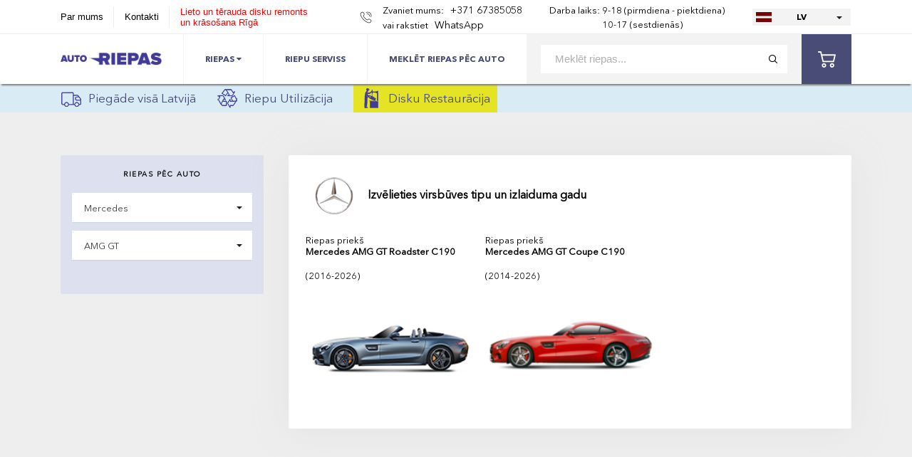

--- FILE ---
content_type: text/html; charset=UTF-8
request_url: https://www.autoriepas.lv/search/riepas-pec-auto/600
body_size: 5946
content:
<!DOCTYPE html>
<html lang="lv">
<head>
	<meta charset="UTF-8">
	<title>Mercedes AMG GT Riepas | Riepu Atlaides līdz 23% | AN Riepu Centrs</title>
	<meta name="description" content="Pieejams ļoti plašs jaunu riepu klāsts ikvienam auto, gan vairumtirdzniecība, gan mazumtirdzniecība. Uz vietas profesionāla un kvalitatīva riepu montāža. Draudzīgas cenas un uzticams klientu atbalsts." />
	<meta name="keywords" content="riepas, auto, vasaras, izpārdošana, letas jaunas ziemas, ziemas atlaides, interneta veikals, ziemas izvēle, kur nopirkt lētas, ziemas tops, ziemas cena, maiņa akcija, vasaras akcija, riepu izpārdošana, yokohama ziemas, 4x4" />
	<meta name="viewport" content="width=device-width, initial-scale=1" />
	<link rel="shortcut icon" type="image/x-icon" href="/favicon.ico" />
	

	<meta property="og:url" content="https://www.autoriepas.lv/search/riepas-pec-auto/600"/>
	<meta property="og:image" content="https://www.autoriepas.lv/assets/img/an_riepu_centrs.jpg"/>
	<meta property="og:title" content="Mercedes AMG GT Riepas | Riepu Atlaides līdz 23% | AN Riepu Centrs"/>

	<link href="/plugins/font-awesome/font-awesome.css" rel="stylesheet"/>
			<link href="https://www.autoriepas.lv/compiled/1606124056-compiled.css" rel="stylesheet" />
<script src="https://www.autoriepas.lv/compiled/1570216019-compiled.js"></script>

	
	<!-- Global site tag (gtag.js) - Google Analytics -->
		<script async src="https://www.googletagmanager.com/gtag/js?id=UA-10531547-5"></script>
		<script>
			window.dataLayer = window.dataLayer || [];

			function gtag() {
				dataLayer.push(arguments);
			}

			gtag('js', new Date());

			gtag('config', 'UA-10531547-5');
		</script>

		<script>
			(function (w, d, u) {
				var s = d.createElement('script');
				s.async = true;
				s.src = u + '?' + (Date.now() / 60000 | 0);
				var h = d.getElementsByTagName('script')[0];
				h.parentNode.insertBefore(s, h);
			})(window, document, 'https://cdn.bitrix24.eu/b21992531/crm/site_button/loader_2_vpmzse.js');
		</script>

		<!-- Facebook Pixel Code -->
		<script>
			!function (f, b, e, v, n, t, s) {
				if (f.fbq) return;
				n = f.fbq = function () {
					n.callMethod ?
							n.callMethod.apply(n, arguments) : n.queue.push(arguments)
				};
				if (!f._fbq) f._fbq = n;
				n.push = n;
				n.loaded = !0;
				n.version = '2.0';
				n.queue = [];
				t = b.createElement(e);
				t.async = !0;
				t.src = v;
				s = b.getElementsByTagName(e)[0];
				s.parentNode.insertBefore(t, s)
			}(window, document, 'script',
			'https://connect.facebook.net/en_US/fbevents.js');
		fbq('init', '420483275102303');
		fbq('track', 'PageView');
	</script>
	<noscript>
		<img height="1" width="1" src="https://www.facebook.com/tr?id=420483275102303&ev=PageView&noscript=1"/>
	</noscript>
	<!-- End Facebook Pixel Code -->
</head>
<body>


	<script>
		var language = 'lv', lng = '',
		_t_ok  = 'OK',
		_t_err = 'Kļūda!',
		_t_PLEASE_WAIT = 'LŪDZU UZGAIDIET..';
	</script>
	

<div class="wraper">
	<header>
		<div class="container">
			<div class="header_top">
				<ul class="head_nav clear">
					<li><a href="/page/about" style="line-height: 30px;">Par mums</a></li>
					
					<li><a href="/page/contacts" style="line-height: 30px;">Kontakti</a></li>
					<li>
						<a href="https://diski.autoriepas.lv/lv" target="_blank" style="color: red;">
							Lieto un tērauda disku remonts<br />un krāsošana Rīgā
						</a>
					</li>
					
				</ul>
				<div class="header_right">
					<div class="phone" style="display: block; white-space: nowrap;">
						<p style="display: inline;">Zvaniet mums:</p>
						<a style="display: inline;" href="tel:+37167385058">+371 67385058</a>
						<br/>

							<p style="display: inline;">vai rakstiet</p>
							<a style="display: inline;" target="_blank" href="https://api.whatsapp.com/send?phone=37126333121" rel="nofollow">WhatsApp</a>

						</div>

						<div class="workTime">
							<p>
								<span>
									Darba laiks:
																			<br />&nbsp;
																	</span>

								<span>
									9-18 (pirmdiena - piektdiena)
																	<br />10-17 (sestdienās)
																</span>
							</p>
						</div>
						
						<div class="lang">
							<select class="formstyler">
															<option class="lang-lv" data-link="/search/riepas-pec-auto/600" selected>LV</option>
															<option class="lang-ru" data-link="/ru/search/riepas-pec-auto/600" >RU</option>
															<option class="lang-lt" data-link="/lt/search/riepas-pec-auto/600" >LT</option>
														</select>
						</div>
					</div>
				</div>
			</div>
		</header>
		<div class="header_bottom_wrap inner_head">
			<div class="mob_menu">
				<ul class="nav">
					<li>
						<a href="https://www.autoriepas.lv/riepas">Riepas</a>
					</li>
					<li><a href="https://www.autoriepas.lv/riepu-serviss">Riepu Serviss</a></li>
					<li>
						<a href="https://www.autoriepas.lv/search/riepas-pec-auto">Meklēt riepas pēc auto</a>
					</li>
					
				</ul>
				<div class="mob_menu_head">
					<ul class="head_nav">
						<li><a href="/page/about">Par mums</a></li>
						<li><a href="/page/contacts">Kontakti</a></li>
						<li>
							<a href="https://diski.autoriepas.lv/lv" target="_blank">
								Disku remonts un krāsošana
							</a>
						</li>
					</ul>
					<div class="lang">
						<a href="/ru/search/riepas-pec-auto/600" class="lang_item lang_ru active"><span>Русский</span></a>
						<a href="/search/riepas-pec-auto/600" class="lang_item lang_lv"><span>Latviski</span></a>
					</div>
					<div class="wr_phone">
						<div class="phone">
							<p>Zvaniet mums: </p>
							<a href="tel:+37167385058">+371 67385058</a>
							<p>vai rakstiet<a style="display: inline;" target="_blank" href="https://api.whatsapp.com/send?phone=37126333121" rel="nofollow">WhatsApp</a></p>
						</div>
					</div>
				</div>
			</div>
			<div class="container">
				<div class="header_bottom clear">
					<button class="pull"></button>
					<a href="/" class="logo"><img src="/assets/img/logo.png" alt="AutoRiepas.lv"></a>
					<ul class="nav">
						<li>
							<a href="https://www.autoriepas.lv/riepas">
								Riepas
								<i class="fa fa-caret-down" aria-hidden="true"></i>
							</a>
							<ul>
								<li><a href="https://www.autoriepas.lv/vasaras-riepas">Vasaras riepas</a></li>
								<li><a href="https://www.autoriepas.lv/vissezonas-riepas">Vissezonas riepas</a></li>
								<li><a href="https://www.autoriepas.lv/ziemas-riepas">Ziemas riepas</a></li>
							</ul>
						</li>
						<li><a href="https://www.autoriepas.lv/riepu-serviss">Riepu serviss</a></li>
						<li>
							<a href="https://www.autoriepas.lv/search/riepas-pec-auto">Meklēt riepas pēc auto</a>
						</li>
						
					</ul>
					<div class="right_head">
						<form class="search_wrap" method="get" action="/riepas">
							<input type="text" class="search_input" placeholder="Meklēt riepas..." value="" name="search" />
							<input type="submit" class="search_submit" />
						</form>
						
						
						<a href="/cart" class="basket">
							<div class="basket_num" style="display: none">0</div>
							<svg viewBox="0 0 511.997 511.997">
								<g><g><path d="M405.387,362.612c-35.202,0-63.84,28.639-63.84,63.84s28.639,63.84,63.84,63.84s63.84-28.639,63.84-63.84    S440.588,362.612,405.387,362.612z M405.387,451.988c-14.083,0-25.536-11.453-25.536-25.536s11.453-25.536,25.536-25.536    c14.083,0,25.536,11.453,25.536,25.536S419.47,451.988,405.387,451.988z"/></g></g>
								<g><g><path d="M507.927,115.875c-3.626-4.641-9.187-7.348-15.079-7.348H118.22l-17.237-72.12c-2.062-8.618-9.768-14.702-18.629-14.702    H19.152C8.574,21.704,0,30.278,0,40.856s8.574,19.152,19.152,19.152h48.085l62.244,260.443    c2.062,8.625,9.768,14.702,18.629,14.702h298.135c8.804,0,16.477-6.001,18.59-14.543l46.604-188.329    C512.849,126.562,511.553,120.516,507.927,115.875z M431.261,296.85H163.227l-35.853-150.019h341.003L431.261,296.85z"/>
									</g></g>
								<g><g><path d="M173.646,362.612c-35.202,0-63.84,28.639-63.84,63.84s28.639,63.84,63.84,63.84s63.84-28.639,63.84-63.84    S208.847,362.612,173.646,362.612z M173.646,451.988c-14.083,0-25.536-11.453-25.536-25.536s11.453-25.536,25.536-25.536    s25.536,11.453,25.536,25.536S187.729,451.988,173.646,451.988z"/>
									</g></g>
							</svg>
						</a>
					</div>

				</div>
			</div>
			<form class="search_wrap search_wrap_mob" method="get" action="/riepas">
				<input type="text" class="search_input" placeholder="Meklēt riepas..." value="" name="search" />
				<input type="submit" class="search_submit" />
			</form>
		</div>
		<div class="topbar">
			<div class="container">
				<a class="item" href="/page/piegade-visa-latvija">
					<img src="/assets/img/autoriepas_3.png" alt="Auto Riepu Bezmaksas Piegāde" />
					Piegāde visā Latvijā
				</a>

				<a class="item" href="/page/riepu-utilizacija">
					<img src="/assets/img/autoriepas_1.png" alt="Auto Riepu Riepu Utilizācija" />
					Riepu Utilizācija
				</a>

				<a class="item" href="/page/disku-restauracija" style="background: #e4e424; padding: 0 10px;">
					<img src="/assets/img/autoriepas_4.png" alt="Disku Restaurācija" />
					Disku Restaurācija
				</a>
			</div>
		</div>

		<div id="content"><div class="content_wrap grey cart">
	<div class="container">
		<div class="cart_content">
			<div class="cart_sidebar clear">
				<div class="wr_cart_side_form">
					<h4>
						Riepas pēc auto
					</h4>

					<div class="side_form_item">
						<div class="side_select">
							<select class="select_drop brandSelect" name="formDelivery">
								<option value="">Marka</option>
															<option value="4" >Alfa Romeo</option>
															<option value="5" >Aston Martin</option>
															<option value="6" >Audi</option>
															<option value="7" >Bentley</option>
															<option value="8" >BMW</option>
															<option value="9" >BMW Alpina</option>
															<option value="10" >Buick</option>
															<option value="11" >Cadillac</option>
															<option value="12" >Chevrolet</option>
															<option value="13" >Chrysler</option>
															<option value="14" >Citroen</option>
															<option value="15" >Dacia</option>
															<option value="16" >Daewoo</option>
															<option value="17" >Daihatsu</option>
															<option value="18" >Dodge</option>
															<option value="19" >Ferrari</option>
															<option value="20" >Fiat</option>
															<option value="21" >Ford</option>
															<option value="22" >Honda</option>
															<option value="23" >Hummer</option>
															<option value="24" >Hyundai</option>
															<option value="25" >Infiniti</option>
															<option value="26" >Isuzu</option>
															<option value="27" >Iveco</option>
															<option value="28" >Jaguar</option>
															<option value="29" >Jeep</option>
															<option value="30" >Kia</option>
															<option value="31" >Lada</option>
															<option value="32" >Lamborghini</option>
															<option value="33" >Lancia</option>
															<option value="34" >Land Rover</option>
															<option value="35" >Lexus</option>
															<option value="36" >Maserati</option>
															<option value="37" >Maybach</option>
															<option value="38" >Mazda</option>
															<option value="39" >McLaren</option>
															<option value="40" selected>Mercedes</option>
															<option value="41" >Mini</option>
															<option value="42" >Mitsubishi</option>
															<option value="43" >Nissan</option>
															<option value="58" >Opel</option>
															<option value="44" >Peugeot</option>
															<option value="45" >Porsche</option>
															<option value="46" >Renault</option>
															<option value="47" >Rover</option>
															<option value="48" >Saab</option>
															<option value="49" >Seat</option>
															<option value="50" >Skoda</option>
															<option value="51" >Smart</option>
															<option value="52" >SsangYong</option>
															<option value="53" >Subaru</option>
															<option value="54" >Suzuki</option>
															<option value="56" >Tesla</option>
															<option value="57" >Toyota</option>
															<option value="59" >Volvo</option>
															<option value="60" >VW</option>
														</select>
						</div>
					</div>

					<div class="side_form_item">
						<div class="side_select">
							<select class="select_drop modelSelect" name="formDelivery">
								<option value="">Modelis</option>
																					<option value="598" >
									190
								</option>
															<option value="599" >
									A-Class
								</option>
															<option value="600" selected>
									AMG GT
								</option>
															<option value="601" >
									B-Class
								</option>
															<option value="602" >
									C-Class
								</option>
															<option value="603" >
									Citan
								</option>
															<option value="604" >
									CL
								</option>
															<option value="605" >
									CLA
								</option>
															<option value="606" >
									CLC
								</option>
															<option value="607" >
									CLK
								</option>
															<option value="608" >
									CLS
								</option>
															<option value="609" >
									E-Class
								</option>
															<option value="610" >
									G-Class
								</option>
															<option value="613" >
									GL-Class
								</option>
															<option value="611" >
									GLA
								</option>
															<option value="612" >
									GLC
								</option>
															<option value="614" >
									GLE
								</option>
															<option value="615" >
									GLK-Class
								</option>
															<option value="616" >
									GLS
								</option>
															<option value="618" >
									M-Class
								</option>
															<option value="617" >
									Maybach
								</option>
															<option value="619" >
									R-Class
								</option>
															<option value="620" >
									S-Class
								</option>
															<option value="621" >
									SL
								</option>
															<option value="622" >
									SLC
								</option>
															<option value="623" >
									SLK
								</option>
															<option value="624" >
									SLR
								</option>
															<option value="625" >
									SLS AMG
								</option>
															<option value="626" >
									Sprinter
								</option>
															<option value="628" >
									V-Class
								</option>
															<option value="627" >
									Vaneo
								</option>
															<option value="629" >
									Viano
								</option>
															<option value="630" >
									Vito
								</option>
															<option value="631" >
									X-Class
								</option>
																				</select>
						</div>
					</div>

				</div>
			</div>


			<div class="cart_content_tb clear">
				<div class="body_content_tb" style="padding: 20px 16px;">
									<img src="/uploads/sizes_cars/brand/40.png" alt="Mercedes" style="float: left;" />
					<h1 style="padding-top: 25px; padding-left: 5px; font-weight: bold; font-size: inherit;">
											Izvēlieties virsbūves tipu un izlaiduma gadu
										</h1>

					<br class="clearfix" />

																					<a class="bodyTypeItem" href="https://www.autoriepas.lv/search/riepas-pec-auto/600?type=1650">
							Riepas priekš<br />
							<b class="title">Mercedes AMG GT Roadster C190</b>
							(2016-2026)
							<br />
							<img src="/uploads/sizes_cars/bodytype/1650.png" title="Mercedes AMG GT Roadster C190" alt="Mercedes AMG GT Roadster C190" class="carPic" />
						</a>
																	<a class="bodyTypeItem" href="https://www.autoriepas.lv/search/riepas-pec-auto/600?type=1651">
							Riepas priekš<br />
							<b class="title">Mercedes AMG GT Coupe C190</b>
							(2014-2026)
							<br />
							<img src="/uploads/sizes_cars/bodytype/1651.png" title="Mercedes AMG GT Coupe C190" alt="Mercedes AMG GT Coupe C190" class="carPic" />
						</a>
														<br class="clearfix" />
								</div>
			</div>
		</div>
	</div>
</div>

</div>

		<div class="modal">
			<div class="wrap_modal" id="call_back">
				<div class="title_modal">
					<h2>PIEZVANIET MAN</h2>
					<div class="title_modal_after">
						<span><img src="/assets/img/icons/phone-call3.png" alt=""></span>
					</div>
				</div>
				<div class="title_modal_txt">
					<p>Atstājiet savu telefona numuru un mēs Jums piezvanīsim</p>
				</div>
				<form class="form_modal callBackForm">
					<div class="input_item">
						<input type="text" class="input_one" name="name" placeholder="* Jūsu vārds vai uzņēmuma nosaukums">
					</div>
					<div class="input_item">
						<input type="text" class="input_one" name="phone" placeholder="* Telefona numurs">
					</div>
					<button class="input_sub" type="submit" data-default_text="NOSŪTĪT PIETEIKUMU">NOSŪTĪT PIETEIKUMU</button>
				</form>
			</div>
		</div>

		<footer>
			<div class="container">
				<div class="footer">
					<div class="wr_footer_logo">
						<a href="/" class="footer_logo"></a>
					</div>
					<div class="footer_nav_item">
						<p>Informācija:</p>
						<ul>
							<li><a href="/page/about">Par mums</a></li>
							<li><a href="/page/noteikumi">Pasūtījuma noteikumi</a></li>
							<li><a href="/page/contacts">Kontakti</a></li>
							<!--<li><a href="#">Piegāde un apmaksa</a></li>-->
							<li><a href="/page/privacy">Privātuma politika</a></li>
							<li><a href="https://www.autoriepas.lv/riepu-piegade">Piegāde un apmaksa</a></li>
							<li><a href="https://www.autoriepas.lv/riepu-cenas">Servisa cenrādis</a></li>
						</ul>
					</div>
					<div class="footer_nav_item">
						<p>Izvēlne:</p>
						<ul>
							<li><a href="https://www.autoriepas.lv/riepas">Riepas</a></li>

							<li><a href="https://www.autoriepas.lv/ziemas-riepas">Ziemas riepas</a></li>
							<li><a href="https://www.autoriepas.lv/vasaras-riepas">Vasaras riepas</a></li>
							<li><a href="https://www.autoriepas.lv/vissezonas-riepas">Vissezonas riepas</a></li>

							<li><a href="/calculator">Kalkulators</a></li>
							<li><a href="https://www.autoriepas.lv/riepu-serviss">E-Serviss</a></li>
							
						</ul>
					</div>
					
					<div class="footer_contacts">
						<a data-src="#call_back" class="callback open_fancy">PASŪTĪT ZVANU</a>
						<div class="foot_cont_item">
							<a href="#">SIA "AN Riepu Centrs"</a>
							<p>Telefona numurs:</p><a href="tel:+37167385058">+371 67385058</a>
						</div>
						<div class="foot_cont_item">
							<p>Pasts:</p><a href="mailto:info@autoriepas.lv">info@autoriepas.lv</a>
						</div>
						<div class="foot_cont_item">
							<p>Reģistrācijas numurs:</p><a>40103340413																	</a>
						</div>
						<div class="foot_cont_item">
							<p>Adrese:</p>
							<a>
								Dzirkaļu 44, Rīga, LV-1057<br />(Granīta 3/5, Rīga, LV-1057)
							</a>
						</div>
					</div>
				</div>
			</div>
		</footer>

		<div class="footer_bottom_wrap">
			<div class="container">
				<div class="footer_bottom">
					<div class="footer_b_left">
						<div class="pay">
							<a href="https://mixprice.lv/" target="_blank">
								<img src="https://mixprice.lv/images/mixprice-lv.gif" alt="MixPrice.lv" title="MixPrice.lv cenu salīdzināšana">
							</a>
							

							<img border="0" alt="Salidzini.lv" src="https://static.salidzini.lv/images/logo_button.gif" style="width: 88px; height: 31px; margin-left: 5px;"/>
							<!--
							<img src="/assets/img/visa.png" alt="">
							<a href="#"><img src="/assets/img/master.png" alt=""></a>
							<a href="#"><img src="/assets/img/swedbank.png" alt=""></a>
							-->
						</div>
						<div class="copyright">© AN RIEPU CENTRS, SIA, 2018 - 2023</div>
					</div>
					<div class="footer_soc">
						<a href="https://www.facebook.com/autoriepaslv/" target="_blank" class="footer_soc_link fb" style="margin-right: 10px;">
							<svg viewBox="0 0 430.113 430.114">
								<g>
									<path id="Facebook"
									      d="M158.081,83.3c0,10.839,0,59.218,0,59.218h-43.385v72.412h43.385v215.183h89.122V214.936h59.805   c0,0,5.601-34.721,8.316-72.685c-7.784,0-67.784,0-67.784,0s0-42.127,0-49.511c0-7.4,9.717-17.354,19.321-17.354   c9.586,0,29.818,0,48.557,0c0-9.859,0-43.924,0-75.385c-25.016,0-53.476,0-66.021,0C155.878-0.004,158.081,72.48,158.081,83.3z"/>
								</g>
							</svg>
						</a>
						
						<a href="https://www.youtube.com/channel/UC6_zm6UWrK45spqDKMLqj0g/videos?view_as=subscriber" target="_blank" class="footer_soc_link youtube">
							<svg viewBox="0 0 508.492 508.492">
								<path d="M504.15,158.24c-2.829-33.848-23.011-76.532-64.487-78.058c-115.815-7.787-253.02-9.916-370.933,0  c-36.582,4.1-61.658,48.659-64.391,82.507c-5.784,71.097-5.784,111.557,0,182.654c2.765,33.848,27.206,78.662,64.455,83.365  c119.311,7.787,255.849,8.899,370.933,0c36.105-6.261,61.69-49.517,64.455-83.365C509.934,274.214,509.934,229.337,504.15,158.24z   M190.647,344.199V161.926l158.912,91.152L190.647,344.199z"/>
								<g></g>
							</svg>
						</a>
					</div>
				</div>
			</div>
		</div>
	</div>
	<link rel="stylesheet" href="/plugins/sweetalert/sweetalert2.min.css" />
	<script type="text/javascript" id="hs-script-loader" async defer src="//js.hs-scripts.com/5976238.js"></script>


</body>
</html>

--- FILE ---
content_type: text/css
request_url: https://www.autoriepas.lv/compiled/1606124056-compiled.css
body_size: 32623
content:
.jq-checkbox{top:-1px;vertical-align:middle;width:16px;height:16px;margin:0 4px 0 0;border:1px solid #c3c3c3;border-radius:3px;background:#f5f5f5;background:-webkit-linear-gradient(#FFF,#e6e6e6);background:linear-gradient(#FFF,#e6e6e6);box-shadow:0 1px 1px rgba(0,0,0,.05),inset -1px -1px #FFF,inset 1px -1px #FFF;cursor:pointer}.jq-checkbox.checked .jq-checkbox__div{width:12px;height:12px;margin:2px 0 0 2px;border-radius:2px;background:#666;box-shadow:inset 0 -3px 6px #AAA}.jq-checkbox.focused{border:1px solid #08C}.jq-checkbox.disabled{opacity:.55}.jq-radio{top:-1px;vertical-align:middle;width:16px;height:16px;margin:0 4px 0 0;border:1px solid #c3c3c3;border-radius:50%;background:#f5f5f5;background:-webkit-linear-gradient(#FFF,#e6e6e6);background:linear-gradient(#FFF,#e6e6e6);box-shadow:0 1px 1px rgba(0,0,0,.05),inset -1px -1px #FFF,inset 1px -1px #FFF;cursor:pointer}.jq-radio.checked .jq-radio__div{width:8px;height:8px;margin:3px 0 0 3px;border-radius:50%;background:#777;box-shadow:inset 1px 1px 1px rgba(0,0,0,.7)}.jq-radio.focused{border:1px solid #08C}.jq-radio.disabled{opacity:.55}.jq-file{width:270px;border-radius:4px;box-shadow:0 1px 2px rgba(0,0,0,.1)}.jq-file input{height:auto;line-height:1em;cursor:pointer}.jq-file__name{overflow:hidden;box-sizing:border-box;width:100%;height:34px;padding:0 80px 0 10px;border:1px solid #CCC;border-bottom-color:#b3b3b3;border-radius:4px;background:#FFF;box-shadow:inset 1px 1px #f1f1f1;font:14px/32px Arial,sans-serif;color:#333;white-space:nowrap;text-overflow:ellipsis}.jq-file__browse{position:absolute;top:1px;right:1px;padding:0 10px;border-left:1px solid #CCC;border-radius:0 4px 4px 0;background:#f5f5f5;background:-webkit-linear-gradient(#FFF,#e6e6e6);background:linear-gradient(#FFF,#e6e6e6);box-shadow:inset 1px -1px #f1f1f1,inset -1px 0 #f1f1f1,0 1px 2px rgba(0,0,0,.1);font:14px/32px Arial,sans-serif;color:#333;text-shadow:1px 1px #FFF}.jq-file:hover .jq-file__browse{background:#e6e6e6;background:-webkit-linear-gradient(#f6f6f6,#e6e6e6);background:linear-gradient(#f6f6f6,#e6e6e6)}.jq-file:active .jq-file__browse{background:#f5f5f5;box-shadow:inset 1px 1px 3px #DDD}.jq-file.focused .jq-file__name{border:1px solid #5794bf}.jq-file.disabled,.jq-file.disabled .jq-file__name,.jq-file.disabled .jq-file__browse{border-color:#CCC;background:#f5f5f5;box-shadow:none;color:#888}.jq-number{position:relative;display:inline-block;vertical-align:middle;padding:0 36px 0 0}.jq-number__field{width:100px;border:1px solid #CCC;border-bottom-color:#b3b3b3;border-radius:4px;box-shadow:inset 1px 1px #f1f1f1,0 1px 2px rgba(0,0,0,.1)}.jq-number__field:hover{border-color:#b3b3b3}.jq-number__field input{box-sizing:border-box;width:100%;padding:8px 9px;border:0;outline:0;background:none;font:14px Arial,sans-serif;color:#333;text-align:left;-moz-appearance:textfield}.jq-number__field input::-webkit-inner-spin-button,.jq-number__field input::-webkit-outer-spin-button{margin:0;-webkit-appearance:none}.jq-number__spin{position:absolute;top:0;right:0;width:32px;height:14px;border:1px solid #CCC;border-bottom-color:#b3b3b3;border-radius:4px;background:#f5f5f5;background:-webkit-linear-gradient(#FFF,#e6e6e6);background:linear-gradient(#FFF,#e6e6e6);box-shadow:0 1px 2px rgba(0,0,0,.1);box-shadow:inset 1px -1px #f1f1f1,inset -1px 0 #f1f1f1,0 1px 2px rgba(0,0,0,.1);-webkit-user-select:none;-moz-user-select:none;-ms-user-select:none;user-select:none;text-shadow:1px 1px #FFF;cursor:pointer}.jq-number__spin.minus{top:auto;bottom:0}.jq-number__spin:hover{background:#e6e6e6;background:-webkit-linear-gradient(#f6f6f6,#e6e6e6);background:linear-gradient(#f6f6f6,#e6e6e6)}.jq-number__spin:active{background:#f5f5f5;box-shadow:inset 1px 1px 3px #DDD}.jq-number__spin:after{content:'';position:absolute;top:4px;left:11px;width:0;height:0;border-right:5px solid transparent;border-bottom:5px solid #999;border-left:5px solid transparent}.jq-number__spin.minus:after{top:5px;border-top:5px solid #999;border-right:5px solid transparent;border-bottom:0;border-left:5px solid transparent}.jq-number__spin.minus:hover:after{border-top-color:#000}.jq-number__spin.plus:hover:after{border-bottom-color:#000}.jq-number.disabled .jq-number__field,.jq-number.disabled .jq-number__spin{border-color:#CCC;background:#f5f5f5;box-shadow:none;color:#888}.jq-number.disabled .jq-number__spin:after{border-bottom-color:#AAA}.jq-number.disabled .jq-number__spin.minus:after{border-top-color:#AAA}.jq-selectbox{vertical-align:middle;cursor:pointer;width:100%}.jq-selectbox__select{height:32px;padding:0 45px 0 10px;border:1px solid #CCC;border-bottom-color:#b3b3b3;border-radius:4px;background:#f5f5f5;background:-webkit-linear-gradient(#FFF,#e6e6e6);background:linear-gradient(#FFF,#e6e6e6);box-shadow:inset 1px -1px #f1f1f1,inset -1px 0 #f1f1f1,0 1px 2px rgba(0,0,0,.1);color:#333;text-shadow:1px 1px #FFF}.jq-selectbox__select:hover{background:#edebeb}.jq-selectbox__select:active{background:#f5f5f5;box-shadow:inset 1px 1px 3px #DDD}.jq-selectbox.disabled .jq-selectbox__select{border-color:#CCC;background:#f5f5f5;box-shadow:none;color:#888}.jq-selectbox__select-text{display:block;overflow:hidden;width:100%;white-space:nowrap;text-overflow:ellipsis}.jq-selectbox .placeholder{color:#888}.jq-selectbox__trigger{position:absolute;top:0;right:0;width:34px;height:100%;border-left:1px solid #CCC}.jq-selectbox__trigger-arrow{position:absolute;top:14px;right:12px;width:0;height:0}.jq-selectbox:hover .jq-selectbox__trigger-arrow{border-top-color:#000}.jq-selectbox.disabled .jq-selectbox__trigger-arrow{border-top-color:#AAA}.jq-selectbox__dropdown{box-sizing:border-box;width:100%;margin:2px 0 0;padding:0;border:1px solid #CCC;border-radius:4px;background:#FFF;box-shadow:0 2px 10px rgba(0,0,0,.2);font:14px/18px Arial,sans-serif}.jq-selectbox__search{margin:5px}.jq-selectbox__search input{box-sizing:border-box;width:100%;margin:0;padding:5px 27px 6px 8px;border:1px solid #CCC;border-radius:3px;outline:0;background:url(https://www.autoriepas.lv/assets/css/[data-uri]) no-repeat 100% 50%;box-shadow:inset 1px 1px #f1f1f1;color:#333;-webkit-appearance:textfield}.jq-selectbox__search input::-webkit-search-cancel-button,.jq-selectbox__search input::-webkit-search-decoration{-webkit-appearance:none}.jq-selectbox__not-found{margin:5px;padding:5px 8px 6px;background:#f0f0f0;font-size:13px}.jq-selectbox ul{margin:0;padding:0}.jq-selectbox li{min-height:18px;padding:5px 10px 6px;-webkit-user-select:none;-moz-user-select:none;-ms-user-select:none;user-select:none;white-space:nowrap;color:#231f20}.jq-selectbox li.selected{background-color:#edebeb;color:#FFF}.jq-selectbox li:hover{background-color:#edebeb;color:#000}.jq-selectbox li.disabled{color:#AAA}.jq-selectbox li.disabled:hover{background:none}.jq-selectbox li.optgroup{font-weight:bold}.jq-selectbox li.optgroup:hover{background:none;color:#231f20;cursor:default}.jq-selectbox li.option{padding-left:25px}.jq-select-multiple{box-sizing:border-box;padding:1px;border:1px solid #CCC;border-bottom-color:#b3b3b3;border-radius:4px;background:#FFF;box-shadow:inset 1px 1px #f1f1f1,0 1px 2px rgba(0,0,0,.1);font:14px/18px Arial,sans-serif;color:#333;cursor:default}.jq-select-multiple.focused{border:1px solid #5794bf}.jq-select-multiple.disabled{border-color:#CCC;background:#f5f5f5;box-shadow:none;color:#888}.jq-select-multiple ul{margin:0;padding:0}.jq-select-multiple li{padding:3px 9px 4px;list-style:none;-webkit-user-select:none;-moz-user-select:none;-ms-user-select:none;user-select:none;white-space:nowrap}.jq-select-multiple li:first-child{border-radius:3px 3px 0 0}.jq-select-multiple li:last-child{border-radius:0 0 3px 3px}.jq-select-multiple li.selected{background:#08C;color:#FFF}.jq-select-multiple li.disabled{color:#AAA}.jq-select-multiple.disabled li.selected,.jq-select-multiple li.selected.disabled{background:#CCC;color:#FFF}.jq-select-multiple li.optgroup{font-weight:bold}.jq-select-multiple li.option{padding-left:25px}input[type='email'].styler,input[type='password'].styler,input[type='search'].styler,input[type='tel'].styler,input[type='text'].styler,input[type='url'].styler,textarea.styler{padding:8px 9px;border:1px solid #CCC;border-bottom-color:#b3b3b3;border-radius:4px;box-shadow:inset 1px 1px #f1f1f1,0 1px 2px rgba(0,0,0,.1);font:14px Arial,sans-serif;color:#333}input[type='search'].styler{-webkit-appearance:none}textarea.styler{overflow:auto}input[type='email'].styler:hover,input[type='password'].styler:hover,input[type='search'].styler:hover,input[type='tel'].styler:hover,input[type='text'].styler:hover,input[type='url'].styler:hover,textarea.styler:hover{border-color:#b3b3b3}input[type='email'].styler:focus,input[type='password'].styler:focus,input[type='search'].styler:focus,input[type='tel'].styler:focus,input[type='text'].styler:focus,input[type='url'].styler:focus,textarea.styler:focus{border-color:#CCC;border-top-color:#b3b3b3;outline:0;box-shadow:inset 0 1px 2px rgba(0,0,0,.1)}button.styler,input[type='button'].styler,input[type='submit'].styler,input[type='reset'].styler{overflow:visible;padding:8px 11px;border:1px solid #CCC;border-bottom-color:#b3b3b3;border-radius:4px;outline:0;background:#f5f5f5;background:-webkit-linear-gradient(#FFF,#e6e6e6);background:linear-gradient(#FFF,#e6e6e6);box-shadow:inset 1px -1px #f1f1f1,inset -1px 0 #f1f1f1,0 1px 2px rgba(0,0,0,.1);font:14px Arial,sans-serif;color:#333;text-shadow:1px 1px #FFF;cursor:pointer}button.styler::-moz-focus-inner,input[type='button'].styler::-moz-focus-inner,input[type='submit'].styler::-moz-focus-inner,input[type='reset'].styler::-moz-focus-inner{padding:0;border:0}button.styler:not([disabled]):hover,input[type='button'].styler:not([disabled]):hover,input[type='submit'].styler:not([disabled]):hover,input[type='reset'].styler:hover{background:#e6e6e6;background:-webkit-linear-gradient(#f6f6f6,#e6e6e6);background:linear-gradient(#f6f6f6,#e6e6e6)}button.styler:not([disabled]):active,input[type='button'].styler:not([disabled]):active,input[type='submit'].styler:not([disabled]):active,input[type='reset'].styler:active{background:#f5f5f5;box-shadow:inset 1px 1px 3px #DDD}button.styler[disabled],input[type='button'].styler[disabled],input[type='submit'].styler[disabled]{border-color:#CCC;background:#f5f5f5;box-shadow:none;color:#888}@charset "UTF-8";body.fancybox-active{overflow:hidden}body.fancybox-iosfix{position:fixed;left:0;right:0}.fancybox-is-hidden{position:absolute;top:-9999px;left:-9999px;visibility:hidden}.fancybox-container{position:fixed;top:0;left:0;width:100%;height:100%;z-index:99992;-webkit-tap-highlight-color:transparent;-webkit-backface-visibility:hidden;backface-visibility:hidden;-webkit-transform:translateZ(0);transform:translateZ(0);font-family:-apple-system,BlinkMacSystemFont,"Segoe UI",Roboto,"Helvetica Neue",Arial,sans-serif,"Apple Color Emoji","Segoe UI Emoji","Segoe UI Symbol"}.fancybox-outer,.fancybox-inner,.fancybox-bg,.fancybox-stage{position:absolute;top:0;right:0;bottom:0;left:0}.fancybox-outer{overflow-y:auto;-webkit-overflow-scrolling:touch}.fancybox-bg{background:#1e1e1e;opacity:0;transition-duration:inherit;transition-property:opacity;transition-timing-function:cubic-bezier(0.47,0,.74,.71)}.fancybox-is-open .fancybox-bg{opacity:.87;transition-timing-function:cubic-bezier(0.22,.61,.36,1)}.fancybox-infobar,.fancybox-toolbar,.fancybox-caption-wrap{position:absolute;direction:ltr;z-index:99997;opacity:0;visibility:hidden;transition:opacity .25s,visibility 0s linear .25s;box-sizing:border-box}.fancybox-show-infobar .fancybox-infobar,.fancybox-show-toolbar .fancybox-toolbar,.fancybox-show-caption .fancybox-caption-wrap{opacity:1;visibility:visible;transition:opacity .25s,visibility 0s}.fancybox-infobar{top:0;left:0;font-size:13px;padding:0 10px;height:44px;min-width:44px;line-height:44px;color:#ccc;text-align:center;pointer-events:none;-webkit-user-select:none;-moz-user-select:none;-ms-user-select:none;user-select:none;-webkit-touch-callout:none;-webkit-tap-highlight-color:transparent;-webkit-font-smoothing:subpixel-antialiased;mix-blend-mode:exclusion}.fancybox-toolbar{top:0;right:0;margin:0;padding:0}.fancybox-stage{overflow:hidden;direction:ltr;z-index:99994;-webkit-transform:translate3d(0,0,0)}.fancybox-is-closing .fancybox-stage{overflow:visible}.fancybox-slide{position:absolute;top:0;left:0;width:100%;height:100%;margin:0;padding:0;overflow:auto;outline:0;white-space:normal;box-sizing:border-box;text-align:center;z-index:99994;-webkit-overflow-scrolling:touch;display:none;-webkit-backface-visibility:hidden;backface-visibility:hidden;transition-property:opacity,-webkit-transform;transition-property:transform,opacity;transition-property:transform,opacity,-webkit-transform}.fancybox-slide::before{content:'';display:inline-block;vertical-align:middle;height:100%;width:0}.fancybox-is-sliding .fancybox-slide,.fancybox-slide--previous,.fancybox-slide--current,.fancybox-slide--next{display:block}.fancybox-slide--image{overflow:visible}.fancybox-slide--image::before{display:none}.fancybox-slide--video .fancybox-content,.fancybox-slide--video iframe{background:#000}.fancybox-slide--map .fancybox-content,.fancybox-slide--map iframe{background:#e5e3df}.fancybox-slide--next{z-index:99995}.fancybox-slide>*{display:inline-block;position:relative;padding:24px;margin:44px 0 44px;border-width:0;vertical-align:middle;text-align:left;background-color:#fff;overflow:auto;box-sizing:border-box}.fancybox-slide>title,.fancybox-slide>style,.fancybox-slide>meta,.fancybox-slide>link,.fancybox-slide>script,.fancybox-slide>base{display:none}.fancybox-slide .fancybox-image-wrap{position:absolute;top:0;left:0;margin:0;padding:0;border:0;z-index:99995;background:transparent;cursor:default;overflow:visible;-webkit-transform-origin:top left;-ms-transform-origin:top left;transform-origin:top left;background-size:100% 100%;background-repeat:no-repeat;-webkit-backface-visibility:hidden;backface-visibility:hidden;-webkit-user-select:none;-moz-user-select:none;-ms-user-select:none;user-select:none;transition-property:opacity,-webkit-transform;transition-property:transform,opacity;transition-property:transform,opacity,-webkit-transform}.fancybox-can-zoomOut .fancybox-image-wrap{cursor:-webkit-zoom-out;cursor:zoom-out}.fancybox-can-zoomIn .fancybox-image-wrap{cursor:-webkit-zoom-in;cursor:zoom-in}.fancybox-can-drag .fancybox-image-wrap{cursor:-webkit-grab;cursor:grab}.fancybox-is-dragging .fancybox-image-wrap{cursor:-webkit-grabbing;cursor:grabbing}.fancybox-image,.fancybox-spaceball{position:absolute;top:0;left:0;width:100%;height:100%;margin:0;padding:0;border:0;max-width:none;max-height:none;-webkit-user-select:none;-moz-user-select:none;-ms-user-select:none;user-select:none}.fancybox-spaceball{z-index:1}.fancybox-slide--iframe .fancybox-content{padding:0;width:80%;height:80%;max-width:calc(100% - 100px);max-height:calc(100% - 88px);overflow:visible;background:#fff}.fancybox-iframe{display:block;margin:0;padding:0;border:0;width:100%;height:100%;background:#fff}.fancybox-error{margin:0;padding:40px;width:100%;max-width:380px;background:#fff;cursor:default}.fancybox-error p{margin:0;padding:0;color:#444;font-size:16px;line-height:20px}.fancybox-button{box-sizing:border-box;display:inline-block;vertical-align:top;width:44px;height:44px;margin:0;padding:10px;border:0;border-radius:0;background:rgba(30,30,30,.6);transition:color .3s ease;cursor:pointer;outline:0}.fancybox-button,.fancybox-button:visited,.fancybox-button:link{color:#ccc}.fancybox-button:focus,.fancybox-button:hover{color:#fff}.fancybox-button[disabled]{color:#ccc;cursor:default;opacity:.6}.fancybox-button svg{display:block;position:relative;overflow:visible;shape-rendering:geometricPrecision}.fancybox-button svg path{fill:currentColor;stroke:currentColor;stroke-linejoin:round;stroke-width:3}.fancybox-button--share svg path{stroke-width:1}.fancybox-button--play svg path:nth-child(2){display:none}.fancybox-button--pause svg path:nth-child(1){display:none}.fancybox-button--zoom svg path{fill:transparent}.fancybox-navigation{display:none}.fancybox-show-nav .fancybox-navigation{display:block}.fancybox-navigation button{position:absolute;top:50%;margin:-50px 0 0 0;z-index:99997;background:transparent;width:60px;height:100px;padding:17px}.fancybox-navigation button:before{content:"";position:absolute;top:30px;right:10px;width:40px;height:40px;background:rgba(30,30,30,.6)}.fancybox-navigation .fancybox-button--arrow_left{left:0}.fancybox-navigation .fancybox-button--arrow_right{right:0}.fancybox-close-small{position:absolute;top:0;right:0;width:40px;height:40px;padding:0;margin:0;border:0;border-radius:0;background:transparent;z-index:10;cursor:pointer}.fancybox-close-small:after{content:'×';position:absolute;top:5px;right:5px;width:30px;height:30px;font:22px/30px Arial,"Helvetica Neue",Helvetica,sans-serif;color:#888;font-weight:300;text-align:center;border-radius:50%;border-width:0;background-color:transparent;transition:background-color .25s;box-sizing:border-box;z-index:2}.fancybox-close-small:focus{outline:0}.fancybox-close-small:focus:after{outline:1px dotted #888}.fancybox-close-small:hover:after{color:#555;background:#eee}.fancybox-slide--image .fancybox-close-small,.fancybox-slide--iframe .fancybox-close-small{top:0;right:-40px}.fancybox-slide--image .fancybox-close-small:after,.fancybox-slide--iframe .fancybox-close-small:after{font-size:35px;color:#aaa}.fancybox-slide--image .fancybox-close-small:hover:after,.fancybox-slide--iframe .fancybox-close-small:hover:after{color:#fff;background:transparent}.fancybox-is-scaling .fancybox-close-small,.fancybox-is-zoomable.fancybox-can-drag .fancybox-close-small{display:none}.fancybox-caption-wrap{bottom:0;left:0;right:0;padding:60px 2vw 0 2vw;background:linear-gradient(to bottom,transparent 0,rgba(0,0,0,.1) 20%,rgba(0,0,0,.2) 40%,rgba(0,0,0,.6) 80%,rgba(0,0,0,.8) 100%);pointer-events:none}.fancybox-caption{padding:30px 0;border-top:1px solid rgba(255,255,255,.4);font-size:14px;color:#fff;line-height:20px;-webkit-text-size-adjust:none}.fancybox-caption a,.fancybox-caption button,.fancybox-caption select{pointer-events:all;position:relative}.fancybox-caption a{color:#fff;text-decoration:underline}.fancybox-slide>.fancybox-loading{border:6px solid rgba(100,100,100,.4);border-top:6px solid rgba(255,255,255,.6);border-radius:100%;height:50px;width:50px;-webkit-animation:fancybox-rotate .8s infinite linear;animation:fancybox-rotate .8s infinite linear;background:transparent;position:absolute;top:50%;left:50%;margin-top:-30px;margin-left:-30px;z-index:99999}@-webkit-keyframes fancybox-rotate{from{-webkit-transform:rotate(0deg);transform:rotate(0deg)}to{-webkit-transform:rotate(359deg);transform:rotate(359deg)}}@keyframes fancybox-rotate{from{-webkit-transform:rotate(0deg);transform:rotate(0deg)}to{-webkit-transform:rotate(359deg);transform:rotate(359deg)}}.fancybox-animated{transition-timing-function:cubic-bezier(0,0,.25,1)}.fancybox-fx-slide.fancybox-slide--previous{-webkit-transform:translate3d(-100%,0,0);transform:translate3d(-100%,0,0);opacity:0}.fancybox-fx-slide.fancybox-slide--next{-webkit-transform:translate3d(100%,0,0);transform:translate3d(100%,0,0);opacity:0}.fancybox-fx-slide.fancybox-slide--current{-webkit-transform:translate3d(0,0,0);transform:translate3d(0,0,0);opacity:1}.fancybox-fx-fade.fancybox-slide--previous,.fancybox-fx-fade.fancybox-slide--next{opacity:0;transition-timing-function:cubic-bezier(0.19,1,.22,1)}.fancybox-fx-fade.fancybox-slide--current{opacity:1}.fancybox-fx-zoom-in-out.fancybox-slide--previous{-webkit-transform:scale3d(1.5,1.5,1.5);transform:scale3d(1.5,1.5,1.5);opacity:0}.fancybox-fx-zoom-in-out.fancybox-slide--next{-webkit-transform:scale3d(0.5,.5,.5);transform:scale3d(0.5,.5,.5);opacity:0}.fancybox-fx-zoom-in-out.fancybox-slide--current{-webkit-transform:scale3d(1,1,1);transform:scale3d(1,1,1);opacity:1}.fancybox-fx-rotate.fancybox-slide--previous{-webkit-transform:rotate(-360deg);-ms-transform:rotate(-360deg);transform:rotate(-360deg);opacity:0}.fancybox-fx-rotate.fancybox-slide--next{-webkit-transform:rotate(360deg);-ms-transform:rotate(360deg);transform:rotate(360deg);opacity:0}.fancybox-fx-rotate.fancybox-slide--current{-webkit-transform:rotate(0deg);-ms-transform:rotate(0deg);transform:rotate(0deg);opacity:1}.fancybox-fx-circular.fancybox-slide--previous{-webkit-transform:scale3d(0,0,0) translate3d(-100%,0,0);transform:scale3d(0,0,0) translate3d(-100%,0,0);opacity:0}.fancybox-fx-circular.fancybox-slide--next{-webkit-transform:scale3d(0,0,0) translate3d(100%,0,0);transform:scale3d(0,0,0) translate3d(100%,0,0);opacity:0}.fancybox-fx-circular.fancybox-slide--current{-webkit-transform:scale3d(1,1,1) translate3d(0,0,0);transform:scale3d(1,1,1) translate3d(0,0,0);opacity:1}.fancybox-fx-tube.fancybox-slide--previous{-webkit-transform:translate3d(-100%,0,0) scale(0.1) skew(-10deg);transform:translate3d(-100%,0,0) scale(0.1) skew(-10deg)}.fancybox-fx-tube.fancybox-slide--next{-webkit-transform:translate3d(100%,0,0) scale(0.1) skew(10deg);transform:translate3d(100%,0,0) scale(0.1) skew(10deg)}.fancybox-fx-tube.fancybox-slide--current{-webkit-transform:translate3d(0,0,0) scale(1);transform:translate3d(0,0,0) scale(1)}.fancybox-share{padding:30px;border-radius:3px;background:#f4f4f4;max-width:90%;text-align:center}.fancybox-share h1{color:#222;margin:0 0 20px 0;font-size:35px;font-weight:700}.fancybox-share p{margin:0;padding:0}p.fancybox-share__links{margin-right:-10px}.fancybox-share__button{display:inline-block;text-decoration:none;margin:0 10px 10px 0;padding:0 15px;min-width:130px;border:0;border-radius:3px;background:#fff;white-space:nowrap;font-size:14px;font-weight:700;line-height:40px;-webkit-user-select:none;-moz-user-select:none;-ms-user-select:none;user-select:none;color:#fff;transition:all .2s}.fancybox-share__button:hover{text-decoration:none}.fancybox-share__button--fb{background:#3b5998}.fancybox-share__button--fb:hover{background:#344e86}.fancybox-share__button--pt{background:#bd081d}.fancybox-share__button--pt:hover{background:#aa0719}.fancybox-share__button--tw{background:#1da1f2}.fancybox-share__button--tw:hover{background:#0d95e8}.fancybox-share__button svg{position:relative;top:-1px;width:25px;height:25px;margin-right:7px;vertical-align:middle}.fancybox-share__button svg path{fill:#fff}.fancybox-share__input{box-sizing:border-box;width:100%;margin:10px 0 0 0;padding:10px 15px;background:transparent;color:#5d5b5b;font-size:14px;outline:0;border:0;border-bottom:2px solid #d7d7d7}.fancybox-thumbs{display:none;position:absolute;top:0;bottom:0;right:0;width:212px;margin:0;padding:2px 2px 4px 2px;background:#fff;-webkit-tap-highlight-color:transparent;-webkit-overflow-scrolling:touch;-ms-overflow-style:-ms-autohiding-scrollbar;box-sizing:border-box;z-index:99995}.fancybox-thumbs-x{overflow-y:hidden;overflow-x:auto}.fancybox-show-thumbs .fancybox-thumbs{display:block}.fancybox-show-thumbs .fancybox-inner{right:212px}.fancybox-thumbs>ul{list-style:none;position:absolute;position:relative;width:100%;height:100%;margin:0;padding:0;overflow-x:hidden;overflow-y:auto;font-size:0;white-space:nowrap}.fancybox-thumbs-x>ul{overflow:hidden}.fancybox-thumbs-y>ul::-webkit-scrollbar{width:7px}.fancybox-thumbs-y>ul::-webkit-scrollbar-track{background:#fff;border-radius:10px;box-shadow:inset 0 0 6px rgba(0,0,0,.3)}.fancybox-thumbs-y>ul::-webkit-scrollbar-thumb{background:#2a2a2a;border-radius:10px}.fancybox-thumbs>ul>li{float:left;overflow:hidden;padding:0;margin:2px;width:100px;height:75px;max-width:calc(50% - 4px);max-height:calc(100% - 8px);position:relative;cursor:pointer;outline:0;-webkit-tap-highlight-color:transparent;-webkit-backface-visibility:hidden;backface-visibility:hidden;box-sizing:border-box}li.fancybox-thumbs-loading{background:rgba(0,0,0,.1)}.fancybox-thumbs>ul>li>img{position:absolute;top:0;left:0;max-width:none;max-height:none;-webkit-touch-callout:none;-webkit-user-select:none;-moz-user-select:none;-ms-user-select:none;user-select:none}.fancybox-thumbs>ul>li:before{content:'';position:absolute;top:0;right:0;bottom:0;left:0;border:4px solid #4ea7f9;z-index:99991;opacity:0;transition:all .2s cubic-bezier(0.25,.46,.45,.94)}.fancybox-thumbs>ul>li.fancybox-thumbs-active:before{opacity:1}@media all and (max-width:800px){.fancybox-thumbs{width:110px}.fancybox-show-thumbs .fancybox-inner{right:110px}.fancybox-thumbs>ul>li{max-width:calc(100% - 10px)}}/*! jQuery UI - v1.12.1 - 2017-02-20
* http://jqueryui.com
* Includes: core.css, datepicker.css, theme.css
* To view and modify this theme, visit http://jqueryui.com/themeroller/?scope=&folderName=cupertino&cornerRadiusShadow=8px&offsetLeftShadow=-7px&offsetTopShadow=-7px&thicknessShadow=7px&opacityShadow=30&bgImgOpacityShadow=70&bgTextureShadow=highlight_hard&bgColorShadow=000000&opacityOverlay=80&bgImgOpacityOverlay=90&bgTextureOverlay=diagonals_thick&bgColorOverlay=eeeeee&iconColorError=ffffff&fcError=ffffff&borderColorError=cd0a0a&bgImgOpacityError=15&bgTextureError=flat&bgColorError=cd0a0a&iconColorHighlight=2e83ff&fcHighlight=363636&borderColorHighlight=f9dd34&bgImgOpacityHighlight=25&bgTextureHighlight=highlight_soft&bgColorHighlight=ffef8f&iconColorActive=ffffff&fcActive=ffffff&borderColorActive=2694e8&bgImgOpacityActive=50&bgTextureActive=glass&bgColorActive=3baae3&iconColorHover=2694e8&fcHover=0070a3&borderColorHover=74b2e2&bgImgOpacityHover=100&bgTextureHover=glass&bgColorHover=e4f1fb&iconColorDefault=3d80b3&fcDefault=2779aa&borderColorDefault=aed0ea&bgImgOpacityDefault=80&bgTextureDefault=glass&bgColorDefault=d7ebf9&iconColorContent=72a7cf&fcContent=362b36&borderColorContent=dddddd&bgImgOpacityContent=100&bgTextureContent=highlight_hard&bgColorContent=f2f5f7&iconColorHeader=72a7cf&fcHeader=222222&borderColorHeader=aed0ea&bgImgOpacityHeader=100&bgTextureHeader=highlight_soft&bgColorHeader=deedf7&cornerRadius=6px&fsDefault=1.1em&fwDefault=bold&ffDefault=Lucida%20Grande%2CLucida%20Sans%2CArial%2Csans-serif
* Copyright jQuery Foundation and other contributors; Licensed MIT */
 .ui-helper-hidden{display:none}.ui-helper-hidden-accessible{border:0;clip:rect(0 0 0 0);height:1px;margin:-1px;overflow:hidden;padding:0;position:absolute;width:1px}.ui-helper-reset{margin:0;padding:0;border:0;outline:0;line-height:1.3;text-decoration:none;font-size:100%;list-style:none}.ui-helper-clearfix:before,.ui-helper-clearfix:after{content:"";display:table;border-collapse:collapse}.ui-helper-clearfix:after{clear:both}.ui-helper-zfix{width:100%;height:100%;top:0;left:0;position:absolute;opacity:0;filter:Alpha(Opacity=0)}.ui-front{z-index:100}.ui-state-disabled{cursor:default !important;pointer-events:none}.ui-icon{display:inline-block;vertical-align:middle;margin-top:-.25em;position:relative;text-indent:-99999px;overflow:hidden;background-repeat:no-repeat}.ui-widget-icon-block{left:50%;margin-left:-8px;display:block}.ui-widget-overlay{position:fixed;top:0;left:0;width:100%;height:100%}.ui-datepicker{width:17em;padding:.2em .2em 0;display:none}.ui-datepicker .ui-datepicker-header{position:relative;padding:.2em 0}.ui-datepicker .ui-datepicker-prev,.ui-datepicker .ui-datepicker-next{position:absolute;top:0;width:20px;height:100%}.ui-datepicker .ui-datepicker-prev-hover,.ui-datepicker .ui-datepicker-next-hover{top:1px}.ui-datepicker .ui-datepicker-prev{left:2px}.ui-datepicker .ui-datepicker-next{right:2px}.ui-datepicker .ui-datepicker-prev-hover{left:1px}.ui-datepicker .ui-datepicker-next-hover{right:1px}.ui-datepicker .ui-datepicker-prev span,.ui-datepicker .ui-datepicker-next span{display:block;position:absolute;left:50%;margin-left:-8px;top:50%;margin-top:-8px}.ui-datepicker .ui-datepicker-title{margin:0 2.3em;font-size:14px;line-height:1.8em;text-align:center}.ui-datepicker .ui-datepicker-title select{font-size:1em;margin:1px 0}.ui-datepicker select.ui-datepicker-month,.ui-datepicker select.ui-datepicker-year{width:45%}.ui-datepicker table{width:100%;font-size:.9em;border-collapse:collapse;margin:0 0 .4em}.ui-datepicker th{padding:.7em .3em;text-align:center;font-weight:bold;border:0}.ui-datepicker td{border:0;padding:1px;z-index:9}.ui-datepicker td span,.ui-datepicker td a{display:block;padding:.2em;text-align:right;text-decoration:none}.ui-datepicker .ui-datepicker-buttonpane{background-image:none;margin:.7em 0 0 0;padding:0 .2em;border-left:0;border-right:0;border-bottom:0}.ui-datepicker .ui-datepicker-buttonpane button{float:right;margin:.5em .2em .4em;cursor:pointer;padding:.2em .6em .3em .6em;width:auto;overflow:visible}.ui-datepicker .ui-datepicker-buttonpane button.ui-datepicker-current{float:left}.ui-datepicker.ui-datepicker-multi{width:auto}.ui-datepicker-multi .ui-datepicker-group{float:left}.ui-datepicker-multi .ui-datepicker-group table{width:95%;margin:0 auto .4em}.ui-datepicker-multi-2 .ui-datepicker-group{width:50%}.ui-datepicker-multi-3 .ui-datepicker-group{width:33.3%}.ui-datepicker-multi-4 .ui-datepicker-group{width:25%}.ui-datepicker-multi .ui-datepicker-group-last .ui-datepicker-header,.ui-datepicker-multi .ui-datepicker-group-middle .ui-datepicker-header{border-left-width:0}.ui-datepicker-multi .ui-datepicker-buttonpane{clear:left}.ui-datepicker-row-break{clear:both;width:100%;font-size:0}.ui-datepicker-rtl{direction:rtl}.ui-datepicker-rtl .ui-datepicker-prev{right:2px;left:auto}.ui-datepicker-rtl .ui-datepicker-next{left:2px;right:auto}.ui-datepicker-rtl .ui-datepicker-prev:hover{right:1px;left:auto}.ui-datepicker-rtl .ui-datepicker-next:hover{left:1px;right:auto}.ui-datepicker-rtl .ui-datepicker-buttonpane{clear:right}.ui-datepicker-rtl .ui-datepicker-buttonpane button{float:left}.ui-datepicker-rtl .ui-datepicker-buttonpane button.ui-datepicker-current,.ui-datepicker-rtl .ui-datepicker-group{float:right}.ui-datepicker-rtl .ui-datepicker-group-last .ui-datepicker-header,.ui-datepicker-rtl .ui-datepicker-group-middle .ui-datepicker-header{border-right-width:0;border-left-width:1px}.ui-datepicker .ui-icon{display:block;text-indent:-99999px;overflow:hidden;background-repeat:no-repeat;left:.5em;top:.3em}.ui-widget{font-family:Lucida Grande,Lucida Sans,Arial,sans-serif;font-size:1.1em}.ui-widget .ui-widget{font-size:1em}.ui-widget input,.ui-widget select,.ui-widget textarea,.ui-widget button{font-family:Lucida Grande,Lucida Sans,Arial,sans-serif;font-size:1em}.ui-widget.ui-widget-content{border:1px solid #aed0ea;z-index:9 !important}.ui-widget-content{border:1px solid #ddd;background:#f2f5f7 url("https://www.autoriepas.lv/assets/css/images/ui-bg_highlight-hard_100_f2f5f7_1x100.png") 50% top repeat-x;color:#362b36}.ui-widget-content a{color:#362b36}.ui-widget-header{border:1px solid #aed0ea;background:#deedf7 url("https://www.autoriepas.lv/assets/css/images/ui-bg_highlight-soft_100_deedf7_1x100.png") 50% 50% repeat-x;color:#222;font-weight:bold}.ui-widget-header a{color:#222}.ui-state-default,.ui-widget-content .ui-state-default,.ui-widget-header .ui-state-default,.ui-button,html .ui-button.ui-state-disabled:hover,html .ui-button.ui-state-disabled:active{border:1px solid #aed0ea;background:#d7ebf9 url("https://www.autoriepas.lv/assets/css/images/ui-bg_glass_80_d7ebf9_1x400.png") 50% 50% repeat-x;font-weight:bold;color:#2779aa}.ui-state-hover a,.ui-state-hover a:hover,.ui-state-hover a:link,.ui-state-hover a:visited,.ui-state-focus a,.ui-state-focus a:hover,.ui-state-focus a:link,.ui-state-focus a:visited,a.ui-button:hover,a.ui-button:focus{color:#0070a3;text-decoration:none}.ui-visual-focus{box-shadow:0 0 3px 1px #5e9ed6}.ui-state-active,.ui-widget-content .ui-state-active,.ui-widget-header .ui-state-active,a.ui-button:active,.ui-button:active,.ui-button.ui-state-active:hover{border:1px solid #2694e8;background:#3baae3 url("https://www.autoriepas.lv/assets/css/images/ui-bg_glass_50_3baae3_1x400.png") 50% 50% repeat-x;font-weight:bold;color:#fff}.ui-icon-background,.ui-state-active .ui-icon-background{border:#2694e8;background-color:#fff}.ui-state-active a,.ui-state-active a:link,.ui-state-active a:visited{color:#fff;text-decoration:none}.ui-state-highlight,.ui-widget-content .ui-state-highlight,.ui-widget-header .ui-state-highlight{border:1px solid #f9dd34;background:#ffef8f url("https://www.autoriepas.lv/assets/css/images/ui-bg_highlight-soft_25_ffef8f_1x100.png") 50% top repeat-x;color:#363636}.ui-state-checked{border:1px solid #f9dd34;background:#ffef8f}.ui-state-highlight a,.ui-widget-content .ui-state-highlight a,.ui-widget-header .ui-state-highlight a{color:#363636}.ui-state-error,.ui-widget-content .ui-state-error,.ui-widget-header .ui-state-error{border:1px solid #cd0a0a;background:#cd0a0a;color:#fff}.ui-state-error a,.ui-widget-content .ui-state-error a,.ui-widget-header .ui-state-error a{color:#fff}.ui-state-error-text,.ui-widget-content .ui-state-error-text,.ui-widget-header .ui-state-error-text{color:#fff}.ui-priority-primary,.ui-widget-content .ui-priority-primary,.ui-widget-header .ui-priority-primary{font-weight:bold}.ui-priority-secondary,.ui-widget-content .ui-priority-secondary,.ui-widget-header .ui-priority-secondary{opacity:.7;filter:Alpha(Opacity=70);font-weight:normal}.ui-state-disabled,.ui-widget-content .ui-state-disabled,.ui-widget-header .ui-state-disabled{opacity:.35;filter:Alpha(Opacity=35);background-image:none}.ui-state-disabled .ui-icon{filter:Alpha(Opacity=35)}.ui-icon{width:16px;height:16px}.ui-icon,.ui-widget-content .ui-icon{background-image:url("https://www.autoriepas.lv/assets/css/images/ui-icons_72a7cf_256x240.png")}.ui-widget-header .ui-icon{background-image:url("https://www.autoriepas.lv/assets/css/images/ui-icons_72a7cf_256x240.png")}.ui-state-hover .ui-icon,.ui-state-focus .ui-icon,.ui-button:hover .ui-icon,.ui-button:focus .ui-icon{background-image:url("https://www.autoriepas.lv/assets/css/images/ui-icons_2694e8_256x240.png")}.ui-state-active .ui-icon,.ui-button:active .ui-icon{background-image:url("https://www.autoriepas.lv/assets/css/images/ui-icons_ffffff_256x240.png")}.ui-state-highlight .ui-icon,.ui-button .ui-state-highlight.ui-icon{background-image:url("https://www.autoriepas.lv/assets/css/images/ui-icons_2e83ff_256x240.png")}.ui-state-error .ui-icon,.ui-state-error-text .ui-icon{background-image:url("https://www.autoriepas.lv/assets/css/images/ui-icons_ffffff_256x240.png")}.ui-button .ui-icon{background-image:url("https://www.autoriepas.lv/assets/css/images/ui-icons_3d80b3_256x240.png")}.ui-icon-blank{background-position:16px 16px}.ui-icon-caret-1-n{background-position:0 0}.ui-icon-caret-1-ne{background-position:-16px 0}.ui-icon-caret-1-e{background-position:-32px 0}.ui-icon-caret-1-se{background-position:-48px 0}.ui-icon-caret-1-s{background-position:-65px 0}.ui-icon-caret-1-sw{background-position:-80px 0}.ui-icon-caret-1-w{background-position:-96px 0}.ui-icon-caret-1-nw{background-position:-112px 0}.ui-icon-caret-2-n-s{background-position:-128px 0}.ui-icon-caret-2-e-w{background-position:-144px 0}.ui-icon-triangle-1-n{background-position:0 -16px}.ui-icon-triangle-1-ne{background-position:-16px -16px}.ui-icon-triangle-1-e{background-position:-32px -16px}.ui-icon-triangle-1-se{background-position:-48px -16px}.ui-icon-triangle-1-s{background-position:-65px -16px}.ui-icon-triangle-1-sw{background-position:-80px -16px}.ui-icon-triangle-1-w{background-position:-96px -16px}.ui-icon-triangle-1-nw{background-position:-112px -16px}.ui-icon-triangle-2-n-s{background-position:-128px -16px}.ui-icon-triangle-2-e-w{background-position:-144px -16px}.ui-icon-arrow-1-n{background-position:0 -32px}.ui-icon-arrow-1-ne{background-position:-16px -32px}.ui-icon-arrow-1-e{background-position:-32px -32px}.ui-icon-arrow-1-se{background-position:-48px -32px}.ui-icon-arrow-1-s{background-position:-65px -32px}.ui-icon-arrow-1-sw{background-position:-80px -32px}.ui-icon-arrow-1-w{background-position:-96px -32px}.ui-icon-arrow-1-nw{background-position:-112px -32px}.ui-icon-arrow-2-n-s{background-position:-128px -32px}.ui-icon-arrow-2-ne-sw{background-position:-144px -32px}.ui-icon-arrow-2-e-w{background-position:-160px -32px}.ui-icon-arrow-2-se-nw{background-position:-176px -32px}.ui-icon-arrowstop-1-n{background-position:-192px -32px}.ui-icon-arrowstop-1-e{background-position:-208px -32px}.ui-icon-arrowstop-1-s{background-position:-224px -32px}.ui-icon-arrowstop-1-w{background-position:-240px -32px}.ui-icon-arrowthick-1-n{background-position:1px -48px}.ui-icon-arrowthick-1-ne{background-position:-16px -48px}.ui-icon-arrowthick-1-e{background-position:-32px -48px}.ui-icon-arrowthick-1-se{background-position:-48px -48px}.ui-icon-arrowthick-1-s{background-position:-64px -48px}.ui-icon-arrowthick-1-sw{background-position:-80px -48px}.ui-icon-arrowthick-1-w{background-position:-96px -48px}.ui-icon-arrowthick-1-nw{background-position:-112px -48px}.ui-icon-arrowthick-2-n-s{background-position:-128px -48px}.ui-icon-arrowthick-2-ne-sw{background-position:-144px -48px}.ui-icon-arrowthick-2-e-w{background-position:-160px -48px}.ui-icon-arrowthick-2-se-nw{background-position:-176px -48px}.ui-icon-arrowthickstop-1-n{background-position:-192px -48px}.ui-icon-arrowthickstop-1-e{background-position:-208px -48px}.ui-icon-arrowthickstop-1-s{background-position:-224px -48px}.ui-icon-arrowthickstop-1-w{background-position:-240px -48px}.ui-icon-arrowreturnthick-1-w{background-position:0 -64px}.ui-icon-arrowreturnthick-1-n{background-position:-16px -64px}.ui-icon-arrowreturnthick-1-e{background-position:-32px -64px}.ui-icon-arrowreturnthick-1-s{background-position:-48px -64px}.ui-icon-arrowreturn-1-w{background-position:-64px -64px}.ui-icon-arrowreturn-1-n{background-position:-80px -64px}.ui-icon-arrowreturn-1-e{background-position:-96px -64px}.ui-icon-arrowreturn-1-s{background-position:-112px -64px}.ui-icon-arrowrefresh-1-w{background-position:-128px -64px}.ui-icon-arrowrefresh-1-n{background-position:-144px -64px}.ui-icon-arrowrefresh-1-e{background-position:-160px -64px}.ui-icon-arrowrefresh-1-s{background-position:-176px -64px}.ui-icon-arrow-4{background-position:0 -80px}.ui-icon-arrow-4-diag{background-position:-16px -80px}.ui-icon-extlink{background-position:-32px -80px}.ui-icon-newwin{background-position:-48px -80px}.ui-icon-refresh{background-position:-64px -80px}.ui-icon-shuffle{background-position:-80px -80px}.ui-icon-transfer-e-w{background-position:-96px -80px}.ui-icon-transferthick-e-w{background-position:-112px -80px}.ui-icon-folder-collapsed{background-position:0 -96px}.ui-icon-folder-open{background-position:-16px -96px}.ui-icon-document{background-position:-32px -96px}.ui-icon-document-b{background-position:-48px -96px}.ui-icon-note{background-position:-64px -96px}.ui-icon-mail-closed{background-position:-80px -96px}.ui-icon-mail-open{background-position:-96px -96px}.ui-icon-suitcase{background-position:-112px -96px}.ui-icon-comment{background-position:-128px -96px}.ui-icon-person{background-position:-144px -96px}.ui-icon-print{background-position:-160px -96px}.ui-icon-trash{background-position:-176px -96px}.ui-icon-locked{background-position:-192px -96px}.ui-icon-unlocked{background-position:-208px -96px}.ui-icon-bookmark{background-position:-224px -96px}.ui-icon-tag{background-position:-240px -96px}.ui-icon-home{background-position:0 -112px}.ui-icon-flag{background-position:-16px -112px}.ui-icon-calendar{background-position:-32px -112px}.ui-icon-cart{background-position:-48px -112px}.ui-icon-pencil{background-position:-64px -112px}.ui-icon-clock{background-position:-80px -112px}.ui-icon-disk{background-position:-96px -112px}.ui-icon-calculator{background-position:-112px -112px}.ui-icon-zoomin{background-position:-128px -112px}.ui-icon-zoomout{background-position:-144px -112px}.ui-icon-search{background-position:-160px -112px}.ui-icon-wrench{background-position:-176px -112px}.ui-icon-gear{background-position:-192px -112px}.ui-icon-heart{background-position:-208px -112px}.ui-icon-star{background-position:-224px -112px}.ui-icon-link{background-position:-240px -112px}.ui-icon-cancel{background-position:0 -128px}.ui-icon-plus{background-position:-16px -128px}.ui-icon-plusthick{background-position:-32px -128px}.ui-icon-minus{background-position:-48px -128px}.ui-icon-minusthick{background-position:-64px -128px}.ui-icon-close{background-position:-80px -128px}.ui-icon-closethick{background-position:-96px -128px}.ui-icon-key{background-position:-112px -128px}.ui-icon-lightbulb{background-position:-128px -128px}.ui-icon-scissors{background-position:-144px -128px}.ui-icon-clipboard{background-position:-160px -128px}.ui-icon-copy{background-position:-176px -128px}.ui-icon-contact{background-position:-192px -128px}.ui-icon-image{background-position:-208px -128px}.ui-icon-video{background-position:-224px -128px}.ui-icon-script{background-position:-240px -128px}.ui-icon-alert{background-position:0 -144px}.ui-icon-info{background-position:-16px -144px}.ui-icon-notice{background-position:-32px -144px}.ui-icon-help{background-position:-48px -144px}.ui-icon-check{background-position:-64px -144px}.ui-icon-bullet{background-position:-80px -144px}.ui-icon-radio-on{background-position:-96px -144px}.ui-icon-radio-off{background-position:-112px -144px}.ui-icon-pin-w{background-position:-128px -144px}.ui-icon-pin-s{background-position:-144px -144px}.ui-icon-play{background-position:0 -160px}.ui-icon-pause{background-position:-16px -160px}.ui-icon-seek-next{background-position:-32px -160px}.ui-icon-seek-prev{background-position:-48px -160px}.ui-icon-seek-end{background-position:-64px -160px}.ui-icon-seek-start{background-position:-80px -160px}.ui-icon-seek-first{background-position:-80px -160px}.ui-icon-stop{background-position:-96px -160px}.ui-icon-eject{background-position:-112px -160px}.ui-icon-volume-off{background-position:-128px -160px}.ui-icon-volume-on{background-position:-144px -160px}.ui-icon-power{background-position:0 -176px}.ui-icon-signal-diag{background-position:-16px -176px}.ui-icon-signal{background-position:-32px -176px}.ui-icon-battery-0{background-position:-48px -176px}.ui-icon-battery-1{background-position:-64px -176px}.ui-icon-battery-2{background-position:-80px -176px}.ui-icon-battery-3{background-position:-96px -176px}.ui-icon-circle-plus{background-position:0 -192px}.ui-icon-circle-minus{background-position:-16px -192px}.ui-icon-circle-close{background-position:-32px -192px}.ui-icon-circle-triangle-e{background-position:-48px -192px}.ui-icon-circle-triangle-s{background-position:-64px -192px}.ui-icon-circle-triangle-w{background-position:-80px -192px}.ui-icon-circle-triangle-n{background-position:-96px -192px}.ui-icon-circle-arrow-e{background-position:-112px -192px}.ui-icon-circle-arrow-s{background-position:-128px -192px}.ui-icon-circle-arrow-w{background-position:-144px -192px}.ui-icon-circle-arrow-n{background-position:-160px -192px}.ui-icon-circle-zoomin{background-position:-176px -192px}.ui-icon-circle-zoomout{background-position:-192px -192px}.ui-icon-circle-check{background-position:-208px -192px}.ui-icon-circlesmall-plus{background-position:0 -208px}.ui-icon-circlesmall-minus{background-position:-16px -208px}.ui-icon-circlesmall-close{background-position:-32px -208px}.ui-icon-squaresmall-plus{background-position:-48px -208px}.ui-icon-squaresmall-minus{background-position:-64px -208px}.ui-icon-squaresmall-close{background-position:-80px -208px}.ui-icon-grip-dotted-vertical{background-position:0 -224px}.ui-icon-grip-dotted-horizontal{background-position:-16px -224px}.ui-icon-grip-solid-vertical{background-position:-32px -224px}.ui-icon-grip-solid-horizontal{background-position:-48px -224px}.ui-icon-gripsmall-diagonal-se{background-position:-64px -224px}.ui-icon-grip-diagonal-se{background-position:-80px -224px}.ui-corner-all,.ui-corner-top,.ui-corner-left,.ui-corner-tl{border-top-left-radius:6px}.ui-corner-all,.ui-corner-top,.ui-corner-right,.ui-corner-tr{border-top-right-radius:6px}.ui-corner-all,.ui-corner-bottom,.ui-corner-left,.ui-corner-bl{border-bottom-left-radius:6px}.ui-corner-all,.ui-corner-bottom,.ui-corner-right,.ui-corner-br{border-bottom-right-radius:6px}.ui-widget-overlay{background:#eee url("https://www.autoriepas.lv/assets/css/images/ui-bg_diagonals-thick_90_eeeeee_40x40.png") 50% 50% repeat;opacity:.8;filter:Alpha(Opacity=80)}.ui-widget-shadow{-webkit-box-shadow:-7px -7px 7px #000;box-shadow:-7px -7px 7px #000}/* File /home/fatenan/autoriepas.lv/public/assets/plugins/fancybox/jquery.fancybox.css not exists */@charset "utf-8";a{text-decoration:none}img{border:0}a,button{outline:0;cursor:pointer}li{list-style:none}button{background:none;border:0}a,button,input,i,textarea,.jq-selectbox{-webkit-appearance:none;-webkit-transition:all .5s ease;-moz-transition:all .5s ease;-o-transition:all .5s ease;transition:all .5s ease}video{-webkit-appearance:none;-webkit-transition:all 1.5s ease;-moz-transition:all 1.5s ease;-o-transition:all 1.5s ease;transition:all 1.5s ease}*{position:relative;margin:0;padding:0;word-wrap:break-word;-webkit-box-sizing:border-box;-moz-box-sizing:border-box;-o-box-sizing:border-box;-ms-box-sizing:border-box;box-sizing:border-box}a,input,textarea,button,i{display:block}@font-face{font-family:'AvenirNextCyr-UltraLight';src:url('https://www.autoriepas.lv/assets/css/../fonts/AvenirNextCyr-UltraLight.eot');src:url('https://www.autoriepas.lv/assets/css/../fonts/AvenirNextCyr-UltraLight.eot?#iefix') format('embedded-opentype'),url('https://www.autoriepas.lv/assets/css/../fonts/AvenirNextCyr-UltraLight.woff') format('woff'),url('https://www.autoriepas.lv/assets/css/../fonts/AvenirNextCyr-UltraLight.ttf') format('truetype');font-weight:200;font-style:normal}@font-face{font-family:'AvenirNextCyr-Demi';src:url('https://www.autoriepas.lv/assets/css/../fonts/AvenirNextCyr-Demi.eot');src:url('https://www.autoriepas.lv/assets/css/../fonts/AvenirNextCyr-Demi.eot?#iefix') format('embedded-opentype'),url('https://www.autoriepas.lv/assets/css/../fonts/AvenirNextCyr-Demi.woff') format('woff'),url('https://www.autoriepas.lv/assets/css/../fonts/AvenirNextCyr-Demi.ttf') format('truetype');font-weight:bold;font-style:normal}@font-face{font-family:'AvenirNextCyr-Medium';src:url('https://www.autoriepas.lv/assets/css/../fonts/AvenirNextCyr-Medium.eot');src:url('https://www.autoriepas.lv/assets/css/../fonts/AvenirNextCyr-Medium.eot?#iefix') format('embedded-opentype'),url('https://www.autoriepas.lv/assets/css/../fonts/AvenirNextCyr-Medium.woff') format('woff'),url('https://www.autoriepas.lv/assets/css/../fonts/AvenirNextCyr-Medium.ttf') format('truetype');font-weight:500;font-style:normal}@font-face{font-family:'AvenirNextCyr-UltraLightIt';src:url('https://www.autoriepas.lv/assets/css/../fonts/AvenirNextCyr-UltraLightIt.eot');src:url('https://www.autoriepas.lv/assets/css/../fonts/AvenirNextCyr-UltraLightIt.eot?#iefix') format('embedded-opentype'),url('https://www.autoriepas.lv/assets/css/../fonts/AvenirNextCyr-UltraLightIt.woff') format('woff'),url('https://www.autoriepas.lv/assets/css/../fonts/AvenirNextCyr-UltraLightIt.ttf') format('truetype');font-weight:200;font-style:italic}@font-face{font-family:'AvenirNextCyr-Heavy';src:url('https://www.autoriepas.lv/assets/css/../fonts/AvenirNextCyr-Heavy.eot');src:url('https://www.autoriepas.lv/assets/css/../fonts/AvenirNextCyr-Heavy.eot?#iefix') format('embedded-opentype'),url('https://www.autoriepas.lv/assets/css/../fonts/AvenirNextCyr-Heavy.woff') format('woff'),url('https://www.autoriepas.lv/assets/css/../fonts/AvenirNextCyr-Heavy.ttf') format('truetype');font-weight:900;font-style:normal}@font-face{font-family:'AvenirNextCyr-Thin';src:url('https://www.autoriepas.lv/assets/css/../fonts/AvenirNextCyr-Thin.eot');src:url('https://www.autoriepas.lv/assets/css/../fonts/AvenirNextCyr-Thin.eot?#iefix') format('embedded-opentype'),url('https://www.autoriepas.lv/assets/css/../fonts/AvenirNextCyr-Thin.woff') format('woff'),url('https://www.autoriepas.lv/assets/css/../fonts/AvenirNextCyr-Thin.ttf') format('truetype');font-weight:100;font-style:normal}@font-face{font-family:'AvenirNextCyr-Light';src:url('https://www.autoriepas.lv/assets/css/../fonts/AvenirNextCyr-Light.eot');src:url('https://www.autoriepas.lv/assets/css/../fonts/AvenirNextCyr-Light.eot?#iefix') format('embedded-opentype'),url('https://www.autoriepas.lv/assets/css/../fonts/AvenirNextCyr-Light.woff') format('woff'),url('https://www.autoriepas.lv/assets/css/../fonts/AvenirNextCyr-Light.ttf') format('truetype');font-weight:300;font-style:normal}@font-face{font-family:'AvenirNextCyr-Bold';src:url('https://www.autoriepas.lv/assets/css/../fonts/AvenirNextCyr-Bold.eot');src:url('https://www.autoriepas.lv/assets/css/../fonts/AvenirNextCyr-Bold.eot?#iefix') format('embedded-opentype'),url('https://www.autoriepas.lv/assets/css/../fonts/AvenirNextCyr-Bold.woff') format('woff'),url('https://www.autoriepas.lv/assets/css/../fonts/AvenirNextCyr-Bold.ttf') format('truetype');font-weight:bold;font-style:normal}@font-face{font-family:'AvenirNextCyr-Regular';src:url('https://www.autoriepas.lv/assets/css/../fonts/AvenirNextCyr-Regular.eot');src:url('https://www.autoriepas.lv/assets/css/../fonts/AvenirNextCyr-Regular.eot?#iefix') format('embedded-opentype'),url('https://www.autoriepas.lv/assets/css/../fonts/AvenirNextCyr-Regular.woff') format('woff'),url('https://www.autoriepas.lv/assets/css/../fonts/AvenirNextCyr-Regular.ttf') format('truetype');font-weight:normal;font-style:normal}textarea{resize:none;outline:0;-webkit-appearance:none;font-family:'AvenirNextCyr-Regular'}input{outline:0;-webkit-appearance:none;font-family:'AvenirNextCyr-Regular'}input[type="submit"]{cursor:pointer;-webkit-appearance:none}input[type="search"]::-webkit-search-cancel-button{background:none;display:none}input:focus::-webkit-input-placeholder{color:transparent;-webkit-transition:all .5s ease;-o-transition:all .5s ease;-moz-transition:all .5s ease;transition:all .5s ease}input:focus::-moz-placeholder{color:transparent;-webkit-transition:all .5s ease;-o-transition:all .5s ease;-moz-transition:all .5s ease;transition:all .5s ease}input:focus:-moz-placeholder{color:transparent;-webkit-transition:all .5s ease;-o-transition:all .5s ease;-moz-transition:all .5s ease;transition:all .5s ease}input:focus:-ms-input-placeholder{color:transparent;-webkit-transition:all .5s ease;-o-transition:all .5s ease;-moz-transition:all .5s ease;transition:all .5s ease}textarea:focus::-webkit-input-placeholder{color:transparent;-webkit-transition:all .5s ease;-o-transition:all .5s ease;-moz-transition:all .5s ease;transition:all .5s ease}textarea:focus::-moz-placeholder{color:transparent;-webkit-transition:all .5s ease;-o-transition:all .5s ease;-moz-transition:all .5s ease;transition:all .5s ease}textarea:focus:-moz-placeholder{color:transparent;-webkit-transition:all .5s ease;-o-transition:all .5s ease;-moz-transition:all .5s ease;transition:all .5s ease}textarea:focus:-ms-input-placeholder{color:transparent;-webkit-transition:all .5s ease;-o-transition:all .5s ease;-moz-transition:all .5s ease;transition:all .5s ease}input::-webkit-input-placeholder{color:#b1b1b1}input::-moz-placeholder{color:#b1b1b1}input:-moz-placeholder{color:#b1b1b1}input:-ms-input-placeholder{color:#b1b1b1}textarea::-webkit-input-placeholder{color:#b1b1b1}textarea::-moz-placeholder{color:#b1b1b1}textarea:-moz-placeholder{color:#b1b1b1}textarea:-ms-input-placeholder{color:#b1b1b1}.container{max-width:1150px;width:100%;margin:0 auto;padding:0 20px}body{font-family:'AvenirNextCyr-Regular';color:#000;background:#fff}.clear:after{content:'';clear:both;display:block}header{border-bottom:1px solid #eee}.header_top{display:-webkit-flex;display:-moz-flex;display:-ms-flex;display:-o-flex;display:flex;justify-content:space-between;height:47px;-ms-align-items:center;align-items:center}.head_nav li{float:left;margin-right:30px}.head_nav li:before{position:absolute;content:'';background:#eee;width:1px;height:30px;right:-15px;top:0;z-index:1}.head_nav li:last-child:before{display:none}.head_nav li a{font-family:'Roboto',sans-serif;font-size:13px;font-weight:300;color:#000}.header_right{width:690px;display:-webkit-flex;display:-moz-flex;display:-ms-flex;display:-o-flex;display:flex;justify-content:space-between;-ms-align-items:center;align-items:center}.phone{padding-left:32px;background:url(https://www.autoriepas.lv/assets/css/../img/icons/phone-call.png) no-repeat left center;-webkit-background-size:17px 17px;background-size:17px 17px;display:-webkit-flex;display:-moz-flex;display:-ms-flex;display:-o-flex;display:flex;-ms-align-items:center;align-items:center;justify-content:space-between}.phone p,.workTime p{font-size:13px;line-height:20px;font-weight:300;color:#000}.phone a{font-size:14px;line-height:20px;color:#000;margin-left:5px}.auth{font-size:13px;color:#acacac}.auth:hover{color:#000}.lang{width:140px;z-index:455}.lang-ru,.lang-ru .jq-selectbox__select-text{background:url(https://www.autoriepas.lv/assets/css/../img/rus_flag.png) no-repeat left 5px center;-webkit-background-size:22px 14px;-moz-background-size:22px 14px;-o-background-size:22px 14px;background-size:22px 14px}.lang-lv,.lang-lv .jq-selectbox__select-text{background:url(https://www.autoriepas.lv/assets/css/../img/lv.jpg) no-repeat left 5px center;-webkit-background-size:22px 14px;-moz-background-size:22px 14px;-o-background-size:22px 14px;background-size:22px 14px}.lang .jq-selectbox li{min-height:24px;padding:3px 34px 3px 35px;-webkit-user-select:none;-moz-user-select:none;-ms-user-select:none;user-select:none;white-space:nowrap;color:#000;font-weight:700;text-align:center;font-size:12px;font-family:'AvenirNextCyr-Bold'}.lang .jq-selectbox__select-text{width:100%;text-align:center;text-indent:34px;font-weight:700}.lang .jq-selectbox__select{height:24px;line-height:24px;padding:0 35px 0 0;border:0;border-bottom:0;border-radius:0;background:#f3f3f3;box-shadow:inset 0 0 #f1f1f1,inset 0 0 #f1f1f1,0 0 0 rgba(0,0,0,.0);font-size:12px;font-family:'AvenirNextCyr-Bold';color:#000}.lang .jq-selectbox__trigger{position:absolute;top:0;right:0;width:34px;height:100%;border-left:0}.lang .jq-selectbox__dropdown{top:24px;border-radius:0;border:0}.header_bottom{height:70px;display:-webkit-flex;display:-moz-flex;display:-ms-flex;display:-o-flex;display:flex;-ms-align-items:center;align-items:center;justify-content:space-between}.logo{width:162px}.logo img{display:block;width:100%;max-width:100%;height:auto}.nav{display:-webkit-flex;display:-moz-flex;display:-ms-flex;display:-o-flex;display:flex;justify-content:space-between;border-left:1px solid #f3f3f3;margin-left:30px;white-space:nowrap}.nav li a{font-size:12px;text-transform:uppercase;font-family:'AvenirNextCyr-Bold';padding:0 30px;color:#484c77;border-right:1px solid #f3f3f3;height:70px;line-height:70px}.nav li a:hover{background:#484c77;color:#fff}.basket{width:70px;height:70px;display:-webkit-flex;display:-moz-flex;display:-ms-flex;display:-o-flex;display:flex;justify-content:space-around;-ms-align-items:center;align-items:center;background:#484c77;margin-left:auto}.basket svg{width:25px;height:25px;fill:#fff}.basket_num{border-radius:10px;position:absolute;width:22px;height:16px;text-align:center;background:#30334e;color:#fff;font-weight:900;font-size:11px;line-height:16px;top:6px;right:7px;z-index:2}.expand{background:url(https://www.autoriepas.lv/assets/css/../img/icons/expand.png) no-repeat center center #fff;width:70px;height:70px;display:-webkit-flex;display:-moz-flex;display:-ms-flex;display:-o-flex;display:flex;justify-content:space-around;-ms-align-items:center;align-items:center}.expand:hover{opacity:.85}.expand svg{width:20px;height:20px;fill:#000}.nav li:last-of-type a{border-right:0}.search_wrap{width:calc(100% - 70px);padding:15px 20px;background:#f3f3f3}.search_input{width:100%;height:40px;line-height:40px;background:#fff;border:0;padding-left:20px;font-size:15px;font-family:'Roboto',sans-serif;font-weight:300;padding-right:40px;color:#000}.search_submit{position:absolute;width:40px;height:100%;background:url(https://www.autoriepas.lv/assets/css/../img/icons/search.png) no-repeat center;-webkit-background-size:12px 12px;background-size:12px 12px;right:20px;top:0;z-index:3;border:0;text-indent:-120px}.top_img_wrap{background:url(https://www.autoriepas.lv/assets/css/../img/top_img.png) no-repeat top center #26083f;-webkit-background-size:contain;background-size:contain;height:480px}.benefits_wrap{margin-top:105px}.benefits{display:-webkit-flex;display:-moz-flex;display:-ms-flex;display:-o-flex;display:flex;justify-content:space-between;-ms-align-items:center;align-items:center;padding:20px 0;background:#f8f8f8}.ben_item{display:-webkit-flex;display:-moz-flex;display:-ms-flex;display:-o-flex;display:flex;justify-content:space-between;-ms-align-items:center;align-items:center;border-right:1px solid #e7e7e7;padding-right:10px}.ben_item:last-of-type{border-right:0}.ben_ico{width:85px;display:-webkit-flex;display:-moz-flex;display:-ms-flex;display:-o-flex;display:flex;justify-content:space-around;-ms-align-items:center;align-items:center}.ben_text{width:calc(100% - 85px)}.ben_text>span{display:block;font-size:15px;font-family:'Roboto',sans-serif;font-weight:700;margin-bottom:5px}.ben_text>p{font-size:12px;color:#000;line-height:14px}.sales_wrap{margin-top:25px}.sales{display:-webkit-flex;display:-moz-flex;display:-ms-flex;display:-o-flex;display:flex;justify-content:space-between}.sale_big{width:54%;background:url(https://www.autoriepas.lv/assets/css/../img/big_sale.png) no-repeat top center #413b97;-webkit-background-size:cover;background-size:cover;height:405px;display:-webkit-flex;display:-moz-flex;display:-ms-flex;display:-o-flex;display:flex;flex-direction:column;justify-content:space-between;padding:20px 30px 25px;border-radius:2px}.sale{width:120px;height:30px;line-height:30px;text-align:center;color:#7773b0;font-size:11px;text-transform:uppercase;background:#231d77;border-radius:3px;margin-bottom:25px}.winter_sale{font-size:36px;line-height:36px;color:#fff;font-family:'AvenirNextCyr-Bold';margin-bottom:25px}.sale_date{color:#aface4;opacity:.45;font-size:14px}.sale_details{width:210px;height:42px;line-height:42px;color:#fff;text-align:center;background:#ee3f7d;border-radius:2px;font-size:13px;font-family:'AvenirNextCyr-Bold';text-transform:uppercase;letter-spacing:2px;-webkit-box-shadow:0 20px 35px 0 rgba(255,65,123,0.52);-moz-box-shadow:0 20px 35px 0 rgba(255,65,123,0.52);box-shadow:0 20px 35px 0 rgba(255,65,123,0.52)}.small_sale{width:20.5%;height:405px;padding:25px 20px;background:#ff568a;border-radius:5px;overflow:hidden}.small_sale:hover{opacity:.85}.small_sale_s{width:116px;height:25px;line-height:25px;color:#fff;text-align:center;border:2px solid #fff;font-size:11px;font-family:'AvenirNextCyr-Bold';text-transform:uppercase;display:block;border-radius:2px;margin-bottom:25px}.sale_name{font-size:32px;font-family:'AvenirNextCyr-Bold';color:#fff;line-height:32px;display:block}.sale_num{font-size:172px;line-height:150px;color:#fff;font-family:'AvenirNextCyr-Bold';text-shadow:54px -52px 0 rgba(255,255,255,.5)}.small_sale:last-of-type{background:#9678d4}.brg{position:absolute;z-index:3;bottom:20px;left:20px}.koleso{position:absolute;z-index:2;width:219px;height:260px;left:75px;top:175px}.koleso img{width:100%;height:auto;max-width:100%}.brands_wrap{margin-top:50px;margin-bottom:50px}.brands{display:-webkit-flex;display:-moz-flex;display:-ms-flex;display:-o-flex;display:flex;justify-content:space-between;flex-wrap:wrap;padding:0 25px}.brand_item{width:25%;height:140px;display:-webkit-flex;display:-moz-flex;display:-ms-flex;display:-o-flex;display:flex;justify-content:space-around;-ms-align-items:center;align-items:center;border-bottom:1px solid #dedede;border-right:1px solid #dedede}.brand_item img{max-width:70%}.brand_item:nth-child(4n){border-right:0}.brand_item:nth-child(n+9){border-bottom:0}.brand_item:nth-child(n+5):nth-child(-n+8){height:180px}.proposal_wrap{margin-top:65px;margin-bottom:85px}.proposal{display:-webkit-flex;display:-moz-flex;display:-ms-flex;display:-o-flex;display:flex;justify-content:space-between;-ms-align-items:center;align-items:center;height:490px}.prop_item{width:31.53%;padding:30px;border-radius:2px;height:390px;display:-webkit-flex;display:-moz-flex;display:-ms-flex;display:-o-flex;display:flex;flex-direction:column;justify-content:space-between;overflow:hidden;z-index:1}.prop1{background:url(https://www.autoriepas.lv/assets/css/../img/prop1_bg.png) no-repeat top center;-webkit-background-size:cover;background-size:cover}.prop2{background:url(https://www.autoriepas.lv/assets/css/../img/prop2_bg.png) no-repeat top center;-webkit-background-size:cover;background-size:cover;height:490px;width:38%;position:absolute;top:0;left:50%;margin-left:-19%;z-index:2}.prop3{background:url(https://www.autoriepas.lv/assets/css/../img/prop3_bg.png) no-repeat top center;-webkit-background-size:cover;background-size:cover}.prop_free{background:#596ea1;width:110px;height:27px;line-height:27px;font-size:11px;text-transform:uppercase;color:#fff;text-align:center;margin:0 auto;border-radius:3px;margin-bottom:20px}.prop_title{font-size:24px;line-height:24px;letter-spacing:.15em;font-family:'AvenirNextCyr-Bold';padding-bottom:10px;color:#bccff8;text-align:center;border-bottom:1px solid rgba(255,255,255,.08)}.prop_subtitle{font-size:14px;line-height:20px;color:#a1b2df;text-align:center;padding-top:10px}.prop_link{width:210px;border:2px solid #fff;border-radius:3px;color:#fff;font-size:13px;line-height:40px;text-align:center;text-transform:uppercase;font-family:'AvenirNextCyr-Bold';margin:0 auto;letter-spacing:2px}.prop_img{position:absolute;z-index:0;left:0;right:0;bottom:0;top:185px;text-align:center}.prop_link:hover{background:#fff;color:#605dae}footer{background:#2f2f2f}.footer{padding:65px 0 45px;display:-webkit-flex;display:-moz-flex;display:-ms-flex;display:-o-flex;display:flex;justify-content:space-between}.footer_logo{width:162px;height:21px;background:url(https://www.autoriepas.lv/assets/css/../img/css_sprites.png);background-repeat:no-repeat;background-position:-10px -10px;-webkit-transition:none;-moz-transition:none;-o-transition:none;transition:none}.footer_logo:hover{background:url(https://www.autoriepas.lv/assets/css/../img/css_sprites.png);background-repeat:no-repeat;background-position:-10px -51px}.footer_nav_item>p{font-size:14px;color:#fff;font-family:'AvenirNextCyr-Medium';margin-bottom:5px}.footer_nav_item ul li a{font-size:14px;line-height:31px;color:#7f7f7f}.footer_nav_item ul li a:hover{color:#b7b7b7}.callback{width:160px;height:28px;border:1px solid #aaeda5;border-radius:3px;text-align:center;color:#aaeda5;text-transform:uppercase;letter-spacing:2px;font-size:10px;line-height:28px;margin-bottom:25px}.callback:hover{background:#aaeda5;color:#000}.foot_cont_item>p{font-size:14px;line-height:31px;color:#aaeda5}.foot_cont_item>a{font-size:16px;line-height:31px;color:#fff}.autocredit{border:2px solid #4e4e4e;width:220px;padding:30px 15px;border-radius:3px;height:156px;margin-top:10px}.autocredit:after{position:absolute;content:'';width:57px;height:39px;background:url(https://www.autoriepas.lv/assets/css/../img/return-of-investment.png) no-repeat top center #2f2f2f;-webkit-background-size:38px 39px;background-size:38px 39px;top:-18px;left:50%;margin-left:-28.5px;z-index:2}.autocredit>p{font-size:12px;line-height:20px;text-transform:uppercase;color:#b8e3ff;font-family:'AvenirNextCyr-Bold';text-align:center;margin-bottom:15px}.autocredit>span{display:block;font-size:14px;line-height:16px;color:#787878;text-align:center}.foot_detail_wrap{width:134px;height:24px;padding:0 8px;position:absolute;background:#2f2f2f;bottom:-12px;left:50%;margin-left:-67px;z-index:3}.foot_detail_wrap a{width:100%;height:100%;background:#bee1ff;color:#000;text-align:center;line-height:24px;border-radius:3px;font-size:10px;text-transform:uppercase}.foot_detail_wrap a:hover{background:#dbefff}.footer_bottom_wrap{border-top:1px solid #3d3d3d;background:#2f2f2f}.footer_bottom{display:-webkit-flex;display:-moz-flex;display:-ms-flex;display:-o-flex;display:flex;justify-content:space-between;height:73px;-ms-align-items:center;align-items:center}.pay{width:160px;display:-webkit-flex;display:-moz-flex;display:-ms-flex;display:-o-flex;display:flex;height:21px;justify-content:space-between;-ms-align-items:center;align-items:center}.pay a{display:-webkit-flex;display:-moz-flex;display:-ms-flex;display:-o-flex;display:flex;-ms-align-items:center;align-items:center}.copyright{font-size:13px;color:#4e4d4d;line-height:21px;margin-left:70px}.footer_b_left{display:-webkit-flex;display:-moz-flex;display:-ms-flex;display:-o-flex;display:flex;justify-content:space-between}.footer_soc_link{width:21px;height:21px;border:1px solid #fff;display:-webkit-flex;display:-moz-flex;display:-ms-flex;display:-o-flex;display:flex;justify-content:space-around;-ms-align-items:center;align-items:center;border-radius:3px}.footer_soc svg{width:12px;height:12px;fill:#fff;-webkit-transition:all .5s ease;-moz-transition:all .5s ease;-o-transition:all .5s ease;transition:all .5s ease}.footer_soc{width:160px;display:-webkit-flex;display:-moz-flex;display:-ms-flex;display:-o-flex;display:flex;justify-content:space-between}.fb:hover{border-color:#3a559f}.fb:hover svg{fill:#3a559f}.twitter:hover{border-color:#03a9f4}.twitter:hover svg{fill:#03a9f4}.google:hover{border-color:#dd4b39}.google:hover svg{fill:#dd4b39}.youtube:hover{border-color:#f61c0d}.youtube:hover svg{fill:#f61c0d}.top_img_wrap .container{height:100%}.filter{position:absolute;left:0;right:0;bottom:105px;z-index:3;padding:0 20px}.tabs_content{opacity:0;position:absolute;top:0;left:0;z-index:-1}.tabs_content.active{opacity:1;position:static;z-index:9}.wr_tabs{position:relative}.tabs_caption li{height:65px;width:350px;line-height:65px;text-align:center;background:#fff;color:#000;font-size:14px;text-transform:uppercase;float:left;margin-right:30px;cursor:pointer;font-family:'AvenirNextCyr-Bold';letter-spacing:.15em}.tabs_caption li.active{background:#413b97;color:#fff}.filter_form{background:#413b97;padding:50px 90px 65px 35px}.filter_items{width:100%;display:-webkit-flex;display:-moz-flex;display:-ms-flex;display:-o-flex;display:flex;justify-content:space-between}.filter_submit{position:absolute;top:0;font-size:0;right:0;bottom:0;width:60px;background:url(https://www.autoriepas.lv/assets/css/../img/icons/search2.png) no-repeat center #4f47b8;-webkit-background-size:20px 20px;background-size:20px 20px;border:0;text-indent:-150px}.filter_submit:hover{background:url(https://www.autoriepas.lv/assets/css/../img/icons/search2.png) no-repeat center #9272d5;-webkit-background-size:20px 20px;background-size:20px 20px}.filter_col{width:calc((100% - 60px)/4)}.filter_col .jq-selectbox__select{height:60px;padding:0 34px 0 0;border:0;border-bottom:0;border-radius:0;background:#fff;box-shadow:none;font-size:25px;line-height:60px;color:#413b97;text-align:center;text-shadow:1px 1px #FFF}.filter_col .jq-selectbox__trigger{position:absolute;top:0;right:0;width:34px;height:100%;background:#f4f4f4;border-left:0}.filter_col .jq-selectbox__trigger-arrow{position:absolute;top:29px;right:12px;width:0;height:0;border-top:5px solid #413b97;border-right:5px solid transparent;border-left:5px solid transparent}.filter_col .jq-selectbox__dropdown{top:58px;box-sizing:border-box;width:100%;margin:2px 0 0;padding:0;border:0;border-radius:0;background:#FFF;box-shadow:none;border-top:1px solid #f4f4f4;font-size:16px;color:#413b97}.jq-selectbox li{min-height:18px;padding:5px 10px 6px 25px;-webkit-user-select:none;-moz-user-select:none;-ms-user-select:none;user-select:none;white-space:nowrap;color:#413b97}.filter_col>p{font-size:14px;color:#fff;line-height:31px;border-bottom:1px solid #5d58a6;margin-bottom:13px;padding-left:20px}.width_ico{background:url(https://www.autoriepas.lv/assets/css/../img/icons/width.png) no-repeat left center;-webkit-background-size:11px 5px;background-size:11px 5px}.height_ico{background:url(https://www.autoriepas.lv/assets/css/../img/icons/height.png) no-repeat left center;-webkit-background-size:5px 11px;background-size:5px 11px}.diameter_ico{background:url(https://www.autoriepas.lv/assets/css/../img/icons/diametr.png) no-repeat left center;-webkit-background-size:11px 13px;background-size:11px 13px}.sun_ico{background:url(https://www.autoriepas.lv/assets/css/../img/icons/sun.png) no-repeat left center;-webkit-background-size:16px 16px;background-size:16px 16px}.inner_head{-webkit-box-shadow:0 3px 5px 0 rgba(168,168,168,0.45);-moz-box-shadow:0 3px 5px 0 rgba(168,168,168,0.45);box-shadow:0 3px 5px 0 rgba(168,168,168,0.45);z-index:2}.breadcrumbs{-ms--wrap:wrap;-wrap:wrap;flex-wrap:wrap;height:65px;display:-webkit-flex;display:-moz-flex;display:-ms-flex;display:-o-flex;display:flex;-ms-align-items:center;align-items:center;justify-content:flex-start;border-bottom:1px solid #ededed}.breadcrumbs span{margin-right:10px;font-size:14px;color:#b5b5b5}.breadcrumbs a{color:#b5b5b5}.contacts_content{padding-top:25px}.contacts_columns{display:-webkit-flex;display:-moz-flex;display:-ms-flex;display:-o-flex;display:flex;justify-content:space-between;margin-top:40px;padding-bottom:45px;border-bottom:1px solid #efefef;margin-bottom:40px}h3{color:#000;font-size:18px;font-family:'AvenirNextCyr-Demi'}.cont_item p{font-weight:400;color:#8e8e8e}.cont_item p a{display:inline-block;vertical-align:top;font-weight:700;margin-right:5px;color:#000;font-size:15px}.cont_item{display:-webkit-flex;display:-moz-flex;display:-ms-flex;display:-o-flex;display:flex;justify-content:space-between;margin-bottom:60px}.cont_item:last-of-type{margin-bottom:0}.cont_left{width:380px}.cont_right{width:calc(100% - 435px);border-left:1px solid #efefef;padding-left:70px}.cont_item>span{font-size:15px;color:#3c34ac;font-weight:700;width:90px}.cont_item div{width:calc(100% - 90px)}.cont_item.black p{color:#000;font-weight:700;font-size:15px}.cont_right_items{display:-webkit-flex;display:-moz-flex;display:-ms-flex;display:-o-flex;display:flex;justify-content:space-between;height:60px;margin-bottom:60px}.cont_long span{width:120px}.cont_long div{width:calc(100% - 120px)}.opt_items{display:-webkit-flex;display:-moz-flex;display:-ms-flex;display:-o-flex;display:flex;flex-wrap:wrap;justify-content:space-between;margin-top:40px;padding-bottom:25px;border-bottom:1px solid #efefef;margin-bottom:40px}.opt_items .cont_item{width:33%;margin-bottom:20px}.opt_items .cont_item span{width:100px}.opt_items .cont_item:nth-child(4) span{width:150px;text-align:right}.opt_items .cont_item:nth-child(4) div{width:calc(100% - 150px);padding-left:20px}.opt_items .cont_item:nth-child(1) span{width:150px;text-align:right}.opt_items .cont_item:nth-child(1) div{width:calc(100% - 150px);padding-left:20px}.map{margin-top:40px;height:480px;margin-bottom:110px;-webkit-box-shadow:0 25px 60px 0 rgba(189,189,189,1);-moz-box-shadow:0 25px 60px 0 rgba(189,189,189,1);box-shadow:0 25px 60px 0 rgba(189,189,189,1)}.map iframe{width:100%;height:100%;border:0}.contacts_inputs{display:-webkit-flex;display:-moz-flex;display:-ms-flex;display:-o-flex;display:flex;justify-content:space-between}.contacts_form{width:78%;margin-top:40px;text-align:right;margin-bottom:190px}.contact_input_item{display:-webkit-flex;display:-moz-flex;display:-ms-flex;display:-o-flex;display:flex;justify-content:space-between;width:47%;-ms-align-items:center;align-items:center;margin-bottom:40px}.contact_input_item span{font-size:15px;color:#6e6e6e;font-weight:700}.input_style{width:calc(100% - 120px);height:44px;line-height:44px;border:1px solid #ebebeb;border-radius:3px;padding-left:10px;font-size:15px}.textarea_style{margin-left:120px;width:calc(100% - 120px);border:1px solid #ebebeb;padding:10px;border-radius:3px;font-size:15px;height:245px;margin-bottom:5px}.submit_style{display:inline-block;vertical-align:top;width:295px;height:45px;line-height:45px;background:#413b97;color:#fff;font-size:13px;text-transform:uppercase;border:0;border-radius:3px;letter-spacing:2px}.grey{background:#eee;z-index:1}.tires_content{padding-top:20px}aside{background:#f4f4f4;width:285px;padding:25px 15px;border-radius:3px;float:left}.checkbox_block{margin-bottom:40px}.checkbox_block>p{cursor:pointer;font-size:12px;color:#000;text-transform:uppercase;font-family:'AvenirNextCyr-Bold';margin-bottom:15px}.checkbox_block .jq-checkbox{top:-1px;vertical-align:middle;width:20px;height:20px;margin:0 10px 0 0;border:0;border-radius:2px;background:#fff;-webkit-box-shadow:0 1px 1px 0 rgba(0,0,0,0.05);-moz-box-shadow:0 1px 1px 0 rgba(0,0,0,0.05);box-shadow:0 1px 1px 0 rgba(0,0,0,0.05);cursor:pointer}.checkbox_block label{font-size:10px;text-transform:uppercase;color:#000;letter-spacing:1px}.checkbox_block .jq-checkbox.checked .jq-checkbox__div{width:18px;height:18px;margin:1px 0 0 1px;border-radius:2px;background:url(https://www.autoriepas.lv/assets/css/../img/correct-symbol.svg) no-repeat center;-webkit-background-size:14px 14px;background-size:14px 14px;box-shadow:inset 0 0 0}.range_inp{display:-webkit-flex;display:-moz-flex;display:-ms-flex;display:-o-flex;display:flex;justify-content:space-between}.range_inp_wrap{display:-webkit-flex;display:-moz-flex;display:-ms-flex;display:-o-flex;display:flex;justify-content:space-between}.range_inp_wrap>p{font-size:12px;line-height:24px;color:#000;text-transform:uppercase;font-family:'AvenirNextCyr-Bold'}.range_inp{font-size:10px;text-transform:uppercase;line-height:24px}#value-input5,#value-input6{width:47px;height:24px;background:#fff;-webkit-box-shadow:0 1px 1px 0 rgba(0,0,0,0.05);-moz-box-shadow:0 1px 1px 0 rgba(0,0,0,0.05);box-shadow:0 1px 1px 0 rgba(0,0,0,0.05);border:0;border-radius:3px;text-align:center;font-size:12px;color:#000;margin:0 10px}.tires_content .noUi-horizontal{height:5px}.tires_content .noUi-target{background:#fff;border-radius:4px;border:1px solid #fff;box-shadow:none}.tires_content .noUi-connect{background:url(https://www.autoriepas.lv/assets/css/../img/icons/shtrih.png) repeat-x top center}.tires_content .noUi-horizontal .noUi-handle{width:22px;height:13px;left:-17px;top:-5px;background:#413b97}.tires_content .noUi-handle{border:1px solid #fff;border-radius:4px;cursor:default;box-shadow:none}.noUi-handle:before,.noUi-handle:after{content:"";display:block;position:absolute;height:6px;width:1px;background:#756fc9;left:7px;top:2px}.noUi-handle:after{left:12px}.size_inp_wrap{display:-webkit-flex;display:-moz-flex;display:-ms-flex;display:-o-flex;display:flex;justify-content:space-between}.size_inp_wrap>span{font-size:14px;color:#9e9e9e;font-family:'Roboto',sans-serif;font-weight:300;line-height:24px;margin:0 5px}.size_inp_wrap .jq-selectbox{vertical-align:middle;cursor:pointer;width:66px;-webkit-box-shadow:0 1px 1px 0 rgba(0,0,0,0.05);-moz-box-shadow:0 1px 1px 0 rgba(0,0,0,0.05);box-shadow:0 1px 1px 0 rgba(0,0,0,0.05)}.size_inp_wrap .jq-selectbox__select{height:24px;padding:0 20px 0 0;border:0;border-bottom:0;border-radius:3px;background:#fff;box-shadow:none;font-size:13px;line-height:24px;color:#000;text-shadow:none;text-align:center}.size_inp_wrap .jq-selectbox__trigger{position:absolute;top:0;right:0;width:20px;height:100%;border-left:0}.size_inp_wrap .jq-selectbox__trigger-arrow{top:10px;right:5px}.size_selects>p,.season_selects>p{font-size:12px;text-transform:uppercase;color:#000;font-family:'AvenirNextCyr-Bold';margin-bottom:15px}.size_inp_wrap .jq-selectbox li{min-height:18px;padding:3px 5px 3px 10px;-webkit-user-select:none;-moz-user-select:none;-ms-user-select:none;user-select:none;white-space:nowrap;color:#000}.size_selects{margin-bottom:40px}.season_selects{margin-bottom:40px}.size_inp_wrap .jq-selectbox__dropdown{box-sizing:border-box;width:100%;margin:2px 0 0;padding:0;border:0;border-radius:3px;background:#FFF;box-shadow:none;overflow-y:auto;overflow-x:hidden}.season_filter{display:-webkit-flex;display:-moz-flex;display:-ms-flex;display:-o-flex;display:flex;justify-content:space-between;background:#fff;border-radius:3px}.season_item{width:calc(100%/3);font-size:10px;text-transform:uppercase;text-align:center;line-height:28px;color:#000;border-radius:3px;cursor:pointer}.season_item.active_btn{background:#413b97;color:#fff}.tires_content_content{float:right;width:calc(100% - 315px)}.tire_item{box-shadow:0 0 6px #ccc;background:#fff;padding:10px 25px 10px 10px;border-radius:5px;display:-webkit-flex;display:-moz-flex;display:-ms-flex;display:-o-flex;display:flex;justify-content:space-between;margin-bottom:10px}.tire_img{height:200px;width:196px;display:-webkit-flex;display:-moz-flex;display:-ms-flex;display:-o-flex;display:flex;flex-direction:column;justify-content:flex-end;-ms-align-items:center;align-items:center;position:relative}.tire_img img{max-width:100%;max-height:160px;position:absolute;top:0;right:0;bottom:0;left:0;margin:auto}.tire_info{width:calc(100% - 210px)}.tire_info_head{display:-webkit-flex;display:-moz-flex;display:-ms-flex;display:-o-flex;display:flex;justify-content:space-between;-ms-align-items:center;align-items:center;height:40px;border-bottom:1px solid #f4f4f4}.tire_info_head img{height:20px}.tire_info_head span{width:95px;height:24px;line-height:24px;color:#fff;text-align:center;background:#1ac56b;text-transform:uppercase;font-size:10px;border-radius:3px}.tire_info_body{display:-webkit-flex;display:-moz-flex;display:-ms-flex;display:-o-flex;display:flex;justify-content:space-between;padding-top:10px}.tire_name{font-size:29px;line-height:31px;color:#000;font-weight:bold}.tire_name:hover{text-decoration:underline}.tire_size{line-height:31px}.tire_symbols{display:-webkit-flex;display:-moz-flex;display:-ms-flex;display:-o-flex;display:flex;justify-content:space-between;height:26px;-ms-align-items:center;align-items:center;width:130px;padding:5px}.tire_symbols span{width:18px;height:18px;font-size:12px;color:#cecece;line-height:18px;margin:0 2px}.tire_symbols img{width:18px;height:18px}.youtube_link{width:26px;height:26px;display:-webkit-flex;display:-moz-flex;display:-ms-flex;display:-o-flex;display:flex;justify-content:space-around;-ms-align-items:center;align-items:center}.youtube_link img{width:18px;height:18px}.tyre_symb_wrap{display:-webkit-flex;display:-moz-flex;display:-ms-flex;display:-o-flex;display:flex;justify-content:space-between;margin-top:10px;width:165px}.tire_price{display:-webkit-flex;display:-moz-flex;display:-ms-flex;display:-o-flex;display:flex;justify-content:space-between}.tire_price>p{font-size:41px;line-height:37px;color:#000;font-family:'AvenirNextCyr-Medium';font-weight:500}.tire_price>span{font-size:20px;line-height:25px;color:#000;margin-right:5px;font-family:'AvenirNextCyr-Medium'}.tire_price div{margin-left:5px}.tire_price div p{font-size:19px;line-height:19px;font-family:'AvenirNextCyr-Medium';font-weight:500;border-bottom:1px solid #000;text-align:center}.tire_price div span{font-size:12px;line-height:17px;color:#000;text-align:center;display:block}.prices{display:-webkit-flex;display:-moz-flex;display:-ms-flex;display:-o-flex;display:flex;justify-content:flex-end}.old_price{display:-webkit-flex;display:-moz-flex;display:-ms-flex;display:-o-flex;display:flex;justify-content:space-between;margin-right:15px}.old_price p{font-size:24px;line-height:24px;position:relative}.old_price p:before{content:'';position:absolute;top:10px;left:-2px;width:43px;height:2px;background:#444;-moz-transform:rotate(155deg);-ms-transform:rotate(155deg);-webkit-transform:rotate(155deg);-o-transform:rotate(155deg);transform:rotate(155deg)}.old_price span{font-size:11px}.buy_btn,.b_btn{width:160px;height:40px;line-height:40px;color:#fff;text-transform:uppercase;background:#5f66b6;font-family:'AvenirNextCyr-Bold';font-size:12px;border:2px solid #5f66b6;border-radius:3px;text-align:center;margin-top:18px;-webkit-box-shadow:0 5px 3px 0 rgba(95,102,182,0.23);-moz-box-shadow:0 5px 3px 0 rgba(95,102,182,0.23);box-shadow:0 5px 3px 0 rgba(95,102,182,0.23);display:inline-block}.buy_btn:hover,.b_btn:hover{background:#fff;color:#5f66b6;-webkit-box-shadow:0 5px 3px 0 rgba(95,102,182,0);-moz-box-shadow:0 5px 3px 0 rgba(95,102,182,0);box-shadow:0 5px 3px 0 rgba(95,102,182,0)}.buy_btn.added{background:#fff;color:green;border-color:green}.buy_block{display:-webkit-flex;display:-moz-flex;display:-ms-flex;display:-o-flex;display:flex;justify-content:flex-end}.number_s span{display:block;text-align:center}.counter_wrap{width:57px;border:1px solid #eaeaea;height:40px;margin-right:20px;margin-top:18px}.counter_wrap .jq-number{position:relative;display:inline-block;vertical-align:middle;padding:0 15px 0 0;width:100%}.counter_wrap .jq-number__field{width:100%;border:0;border-bottom-color:#b3b3b3;border-radius:4px;box-shadow:none}.counter_wrap .jq-number__field input{box-sizing:border-box;width:100%;padding:0;height:40px;line-height:40px;text-align:center;border:0;outline:0;background:none;font-size:16px;font-family:'AvenirNextCyr-Bold';color:#000;-moz-appearance:textfield}.jq-number__spin{position:absolute;top:0;right:0;width:15px;height:20px;border:0;border-bottom-color:transparent;border-radius:0;background:#f8f8f8;box-shadow:none;box-shadow:none;-webkit-user-select:none;-moz-user-select:none;-ms-user-select:none;user-select:none;text-shadow:1px 1px #FFF;cursor:pointer}.jq-number__spin:after{content:'';position:absolute;top:9px;left:3px;width:0;height:0;border-right:5px solid transparent;border-bottom:5px solid #000;border-left:5px solid transparent}.jq-number__spin.minus:after{top:5px;border-top:5px solid #000;border-right:5px solid transparent;border-bottom:0;border-left:5px solid transparent}.jq-number__spin.minus{top:auto;bottom:2px}.season_icon{position:absolute;top:5px;left:10px;z-index:3;width:30px;height:30px}.season_icon img{width:100%;height:100%}.remains>p{color:#555;line-height:26px}.rem_wrap{display:-webkit-flex;display:-moz-flex;display:-ms-flex;display:-o-flex;display:flex;justify-content:flex-end;margin-top:15px}.remains{font-size:13px;text-align:right;width:160px}.rem_line{width:100%;height:5px;background:#f1f1f1}.your_choise>div{font-size:12px;text-transform:uppercase;font-family:'AvenirNextCyr-Bold'}.your_choise span{color:#989898;margin-right:5px}.your_choise p{color:#000;display:inline-block;vertical-align:top}.your_choise{display:-webkit-flex;display:-moz-flex;display:-ms-flex;display:-o-flex;display:flex;justify-content:space-between;-ms-align-items:center;align-items:center;margin-bottom:12px}.tire_sort{width:270px}.tire_sort .jq-selectbox__select{height:28px;padding:0 25px 0 10px;border:1px solid #e0e0e0;border-radius:0;background:#fff;box-shadow:none;font-size:10px;text-transform:uppercase;letter-spacing:2px;color:#000;text-shadow:none}.tire_sort .jq-selectbox__select-text{height:27px;line-height:27px}.tire_sort .jq-selectbox__trigger{position:absolute;top:0;right:0;width:25px;height:100%;border-left:0}.tire_sort .jq-selectbox__trigger-arrow{top:11px;right:8px}.tire_sort .jq-selectbox__dropdown{box-sizing:border-box;width:100%;margin:0;padding:0;border:1px solid #CCC;border-radius:0;background:#FFF;box-shadow:none;font-size:10px;line-height:24px}.jq-selectbox li{min-height:15px;padding:2px 10px 2px 10px;-webkit-user-select:none;-moz-user-select:none;-ms-user-select:none;user-select:none;white-space:nowrap;color:#000 !important}.tire_sale{background:url(https://www.autoriepas.lv/assets/css/../img/tire_sale_img.png) no-repeat top center;-webkit-background-size:cover;background-size:cover;border-radius:5px;padding:25px 25px 25px 320px;margin-bottom:25px}.tire_sale_name{padding-bottom:12px}.tire_sale_name span{display:block;font-size:32px;line-height:32px;color:#fff;text-transform:uppercase;font-family:'AvenirNextCyr-Bold'}.tire_sale_name p{font-size:33px;line-height:37px;text-transform:uppercase;color:#8cffe8;font-family:'AvenirNextCyr-Bold'}.tire_sale_content>p{font-size:12px;line-height:16px;color:#fff;padding-top:10px;border-top:1px solid #6e75c8}.tire_sale_spec a{width:260px;height:26px;line-height:26px;border:1px solid #fff;text-align:center;color:#fff;font-size:12px;text-transform:uppercase}.tire_sale_spec{display:-webkit-flex;display:-moz-flex;display:-ms-flex;display:-o-flex;display:flex;justify-content:space-between;-ms-align-items:center;align-items:center;height:60px}.tire_sale_spec .tire_price div p{color:#bbbfef;border-bottom:1px solid #bbbfef}.tire_sale_spec .tire_price>span,.tire_sale_spec .tire_price>p,.tire_sale_spec .tire_price div span{color:#bbbfef}.from{font-size:15px;text-transform:uppercase;color:#fff}.from:after{position:absolute;content:'';background:#fff;width:12px;height:1px;top:-12px;right:0;transform:rotate(-70deg);z-index:0}.from:before{position:absolute;content:'';background:#fff;width:12px;height:1px;bottom:-12px;left:-6px;transform:rotate(-70deg);z-index:0}.serv_table_head{display:-webkit-flex;display:-moz-flex;display:-ms-flex;display:-o-flex;display:flex;justify-content:space-between;-ms-align-items:center;align-items:center;height:70px;background:#fff}.serv_table_head>p{font-size:10px;text-transform:uppercase;color:#000;font-family:'AvenirNextCyr-Regular';text-align:center;letter-spacing:.15em}.serv_calendar{width:350px}.serv_table{-webkit-box-shadow:0 4px 73px 0 rgba(0,0,0,0.06);-moz-box-shadow:0 4px 73px 0 rgba(0,0,0,0.06);box-shadow:0 4px 73px 0 rgba(0,0,0,0.06);width:445px}.serv_table.compact{max-width:400px}.service_content{padding:35px 0;display:-webkit-box;display:-ms-box;display:flex;justify-content:space-between;-ms--wrap:wrap;-wrap:wrap;flex-wrap:wrap}.serv_table_item.active{background:#fdf0f0 !important}.serv_time{width:21%}.serv_status{width:40%}.serv_booking{width:39%}.serv_table_item{display:-webkit-flex;display:-moz-flex;display:-ms-flex;display:-o-flex;display:flex;padding:10px 0;background:#fff}.serv_table_item>span{font-size:12px;color:#000;font-family:'AvenirNextCyr-Bold';text-align:center;width:21%;display:block;height:40px;line-height:40px}.serv_table_item>p{width:40%;height:40px;line-height:40px;font-size:10px;text-transform:uppercase;color:#a8a8a8;text-align:center;border-left:1px solid #ececec;border-right:1px solid #ececec}.serv_table_item div{width:39%;height:40px;display:-webkit-flex;display:-moz-flex;display:-ms-flex;display:-o-flex;display:flex;justify-content:space-around;-ms-align-items:center;align-items:center;padding:7px 20px}.serv_table_item div a{width:100%;height:100%;border:1px solid #000;font-size:10px;color:#000;text-transform:uppercase;line-height:24px;text-align:center;letter-spacing:.1em;border-radius:2px}.wr_active_bron{width:100%;text-align:center}.wr_active_bron p{display:inline-block;vertical-align:top;position:relative;font-size:10px;color:#a08686;padding-left:20px;line-height:17px}.wr_active_bron p:before{content:'';position:absolute;top:0;left:0;background:url(https://www.autoriepas.lv/assets/css/../img/icons/iphone.png) no-repeat center left;width:10px;height:17px}.serv_table_item div a:hover{background:#add171;color:#fff;border-color:#add171}.serv_table_item:nth-child(odd){background:#fcfcfc}.serv_code{width:255px}.serv_code form{display:block;vertical-align:top;width:100%}.serv_code .inp_rezerv{width:100%;background:#fff;border-radius:2px;text-align:center;color:#000;width:96%;line-height:28px;height:30px;padding:0 5px;font-size:13px;text-transform:uppercase;font-weight:300;margin:0 auto;border:0;-webkit-box-shadow:inset 0 0 0 0 rgba(167,175,200,0);-moz-box-shadow:inset 0 0 0 0 rgba(167,175,200,0);box-shadow:inset 0 0 0 0 rgba(167,175,200,0);-webkit-box-shadow:0 34px 27px 0 rgba(167,175,200,0.31);-moz-box-shadow:0 34px 27px 0 rgba(167,175,200,0.31);box-shadow:0 34px 27px 0 rgba(167,175,200,0.31)}.inp_rezerv::-webkit-input-placeholder{opacity:1;transition:opacity .3s ease;font-family:"Roboto";font-size:13px;text-transform:uppercase;font-weight:300;color:#afafaf}.inp_rezerv::-moz-placeholder{opacity:1;transition:opacity .3s ease;font-family:"Roboto";font-size:13px;text-transform:uppercase;font-weight:300;color:#afafaf}.inp_rezerv:-moz-placeholder{opacity:1;transition:opacity .3s ease;font-family:"Roboto";font-size:13px;text-transform:uppercase;font-weight:300;color:#afafaf}.inp_rezerv:-ms-input-placeholder{opacity:1;transition:opacity .3s ease;font-family:"Roboto";font-size:13px;text-transform:uppercase;font-weight:300;color:#afafaf}.inp_rezerv:focus::-webkit-input-placeholder{opacity:0;transition:opacity .3s ease}.inp_rezerv:focus::-moz-placeholder{opacity:0;transition:opacity .3s ease}.inp_rezerv:focus:-moz-placeholder{opacity:0;transition:opacity .3s ease}.inp_rezerv:focus:-ms-input-placeholder{opacity:0;transition:opacity .3s ease}.inp_cod{display:block;vertical-align:top;border-radius:2px;width:100%;margin-top:40px;line-height:33px;height:33px;text-transform:uppercase;color:#fff;font-family:'AvenirNextCyr-Regular';font-size:10px;letter-spacing:.15em;background:#add171;border:0}.inp_cod:hover{background:#69ba00}.serv_code>p{line-height:38px;text-align:center;background:#a7b1c9;font-size:12px;text-transform:uppercase;font-family:'AvenirNextCyr-Bold';color:#fff;border-radius:2px;margin-bottom:15px;letter-spacing:.05em}.wraper{overflow:hidden;width:100%;margin:0 auto;min-width:320px;min-height:500px}.pull{display:none}.head_nav li a:hover{color:#4a4b77}.lang .jq-selectbox__trigger-arrow{background:url(https://www.autoriepas.lv/assets/css/../img/icons/ar_bott.png) no-repeat center left;width:8px;height:100%;top:1px}.filter_col .jq-selectbox li{padding:2px 20px 2px 20px;font-size:16px;color:#433797}.filter_col .jq-selectbox__dropdown ul::-webkit-scrollbar-button{background-image:url('https://www.autoriepas.lv/assets/css/');background-repeat:no-repeat;width:6px;height:0}.filter_col .jq-selectbox__dropdown ul::-webkit-scrollbar-track{background-color:#f2f2f2;-webkit-box-shadow:none;box-shadow:none}.filter_col .jq-selectbox__dropdown ul::-webkit-scrollbar-thumb{-webkit-border-radius:2px;border-radius:2px;background-color:#5146a3;-webkit-box-shadow:none;box-shadow:none;background-image:none;background-position:center;background-repeat:no-repeat}.filter_col .jq-selectbox__dropdown ul::-webkit-resizer{background-image:url('https://www.autoriepas.lv/assets/css/');background-repeat:no-repeat;width:6px;height:0}.filter_col .jq-selectbox__dropdown ul::-webkit-scrollbar{width:6px}// .filter_col .jq-selectbox__dropdown ul::-moz-scrollbar-button{background-image:url('https://www.autoriepas.lv/assets/css/');background-repeat:no-repeat;width:6px;height:0}.filter_col .jq-selectbox__dropdown ul::-moz-scrollbar-track{background-color:#f2f2f2;-webkit-box-shadow:none;box-shadow:none}.filter_col .jq-selectbox__dropdown ul::-moz-scrollbar-thumb{-webkit-border-radius:2px;border-radius:2px;background-color:#5146a3;-webkit-box-shadow:none;box-shadow:none;background-image:none;background-position:center;background-repeat:no-repeat}.filter_col .jq-selectbox__dropdown ul::-moz-resizer{background-image:url('https://www.autoriepas.lv/assets/css/');background-repeat:no-repeat;width:6px;height:0}.filter_col .jq-selectbox__dropdown ul::-moz-scrollbar{width:6px}// .filter_col .jq-selectbox__dropdown ul:-moz-scrollbar-button{background-image:url('https://www.autoriepas.lv/assets/css/');background-repeat:no-repeat;width:6px;height:0}.filter_col .jq-selectbox__dropdown ul:-moz-scrollbar-track{background-color:#f2f2f2;-webkit-box-shadow:none;box-shadow:none}.filter_col .jq-selectbox__dropdown ul:-moz-scrollbar-thumb{-webkit-border-radius:2px;border-radius:2px;background-color:#5146a3;-webkit-box-shadow:none;box-shadow:none;background-image:none;background-position:center;background-repeat:no-repeat}.filter_col .jq-selectbox__dropdown ul:-moz-resizer{background-image:url('https://www.autoriepas.lv/assets/css/');background-repeat:no-repeat;width:6px;height:0}.filter_col .jq-selectbox__dropdown ul:-moz-scrollbar{width:6px}.filter_col .jq-selectbox__dropdown ul:-ms-scrollbar-button{background-image:url('https://www.autoriepas.lv/assets/css/');background-repeat:no-repeat;width:6px;height:0}.filter_col .jq-selectbox__dropdown ul:-ms-scrollbar-track{background-color:#f2f2f2;-webkit-box-shadow:none;box-shadow:none}.filter_col .jq-selectbox__dropdown ul:-ms-scrollbar-thumb{-webkit-border-radius:2px;border-radius:2px;background-color:#5146a3;-webkit-box-shadow:none;box-shadow:none;background-image:none;background-position:center;background-repeat:no-repeat}.filter_col .jq-selectbox__dropdown ul:-ms-resizer{background-image:url('https://www.autoriepas.lv/assets/css/');background-repeat:no-repeat;width:6px;height:0}.filter_col .jq-selectbox__dropdown ul:-ms-scrollbar{width:6px}.sale_details:hover{background:#ef5289}.header_bottom .auth{display:none}.mob_menu{display:none}.right_head{max-width:506px;display:-webkit-box;display:-ms-box;display:flex;justify-content:space-between;-ms--wrap:wrap;-wrap:wrap;flex-wrap:wrap;width:calc(100% - 592px);width:-webkit-calc(100% - 592px);width:-moz-calc(100% - 592px);width:-o-calc(100% - 592px);margin-left:auto}.breadcrumbs a:hover{color:#484c77}.inp_cont::-webkit-input-placeholder{opacity:0;transition:opacity .3s ease;font-size:15px;color:#6e6e6e;font-weight:500;font-family:'AvenirNextCyr-Medium'}.inp_cont::-moz-placeholder{opacity:0;transition:opacity .3s ease;font-size:15px;color:#6e6e6e;font-weight:500;font-family:'AvenirNextCyr-Medium'}.inp_cont:-moz-placeholder{opacity:0;transition:opacity .3s ease;font-size:15px;color:#6e6e6e;font-weight:500;font-family:'AvenirNextCyr-Medium'}.inp_cont:-ms-input-placeholder{opacity:0;transition:opacity .3s ease;font-size:15px;color:#6e6e6e;font-weight:500;font-family:'AvenirNextCyr-Medium'}.inp_cont:focus::-webkit-input-placeholder{opacity:0;transition:opacity .3s ease}.inp_cont:focus::-moz-placeholder{opacity:0;transition:opacity .3s ease}.inp_cont:focus:-moz-placeholder{opacity:0;transition:opacity .3s ease}.inp_cont:focus:-ms-input-placeholder{opacity:0;transition:opacity .3s ease}.pull_filtr{display:none}.show_more{display:block;vertical-align:top;border-radius:2px;text-transform:uppercase;font-size:15px;letter-spacing:.15em;text-align:center;line-height:41px;border:1px solid #d5d5d5;margin-top:35px}.show_more:hover{background:#6161b6;border-color:#6161b6;color:#fff}.show_more.active{visibility:hidden}.tire_sort .jq-selectbox__trigger-arrow{background:url(https://www.autoriepas.lv/assets/css/../img/icons/ar_bott.png) no-repeat center center;background-size:8px 4px;width:8px;height:4px}.tires_content{padding-bottom:55px}.tire_item.hide.active{display:-webkit-flex !important;display:-moz-flex !important;display:-ms-flex !important;display:-o-flex !important;display:flex !important}.size_inp_wrap .jq-selectbox__select{padding:0 10px 0 5px;font-size:10px}.size_inp_wrap .changed .jq-selectbox__select{padding:0 10px 0 5px;font-size:14px}.size_inp_wrap .jq-selectbox__dropdown ul li:first-of-type{display:none}.ui-widget.ui-widget-content{border:0;z-index:9 !important;border-radius:2px;overflow:hidden;background:#fdf0f0}.ui-widget{font-family:'AvenirNextCyr-Bold'}.ui-datepicker{width:100%;padding:0;display:none}.ui-datepicker .ui-datepicker-header{position:relative;padding:0}.ui-corner-all,.ui-corner-bottom,.ui-corner-right,.ui-corner-br{border-bottom-right-radius:0}.ui-corner-all,.ui-corner-bottom,.ui-corner-left,.ui-corner-bl{border-bottom-left-radius:0}.ui-corner-all,.ui-corner-top,.ui-corner-right,.ui-corner-tr{border-top-right-radius:0}.ui-corner-all,.ui-corner-top,.ui-corner-left,.ui-corner-tl{border-top-left-radius:0}.ui-widget-header{border:0;background:#ddc6c6;color:#fff;font-weight:bold}.ui-datepicker .ui-datepicker-title{margin:0;font-size:12px;border-radius:2px 2px;-webkit-box-shadow:0 8px 8px 0 rgba(241,209,209,0.54);-moz-box-shadow:0 8px 8px 0 rgba(241,209,209,0.54);box-shadow:0 8px 8px 0 rgba(241,209,209,0.54);line-height:55px;text-align:center;text-transform:uppercase;letter-spacing:.05em}.ui-datepicker table{font-size:12px;background:#fdf0f0;border-collapse:collapse;margin:18px auto;width:calc(100% - 20px);width:-webkit-calc(100% - 20px);width:-moz-calc(100% - 20px);width:-o-calc(100% - 20px)}.ui-datepicker th{padding:0;padding-bottom:12px;text-align:center;line-height:15px;text-transform:uppercase;font-family:'AvenirNextCyr-Bold';font-size:12px;color:#7a6262;font-weight:bold;position:relative;border:0}.ui-datepicker th:before{content:'';position:absolute;right:0;width:1px;height:15px;background:#e8dada;top:0}.ui-datepicker th:last-of-type:before{display:none}.ui-datepicker td{border:0;padding:2px 2px;z-index:9;line-height:13px}.ui-state-disabled,.ui-widget-content .ui-state-disabled,.ui-widget-header .ui-state-disabled{opacity:1;filter:Alpha(Opacity=100);background-image:none;background:transparent}.ui-datepicker td span,.ui-datepicker td a{display:block;padding:7px 5px;line-height:11px;text-align:right;text-decoration:none;border-radius:2px 2px;color:#000;background:#fff;border:1px solid #fff}.ui-state-default,.ui-widget-content .ui-state-default,.ui-widget-header .ui-state-default,.ui-button,html .ui-button.ui-state-disabled:hover,html .ui-button.ui-state-disabled:active{border:1px solid #fff;background:#fff;font-weight:bold;color:#000;-webkit-box-shadow:0 1px 2px 0 rgba(200,166,166,0.35);-moz-box-shadow:0 1px 2px 0 rgba(200,166,166,0.35);box-shadow:0 1px 2px 0 rgba(200,166,166,0.35)}.ui-state-disabled .ui-state-default,.ui-state-disabled .ui-widget-content .ui-state-default,.ui-state-disabled .ui-widget-header .ui-state-default{background:transparent;border-color:#d9bfc0;color:#d9bfc0}.ui-state-highlight,.ui-widget-content .ui-state-highlight,.ui-widget-header .ui-state-highlight{border:1px solid #a08080;background:#a08080;color:#fff}.ui-state-active,.ui-widget-content .ui-state-active,.ui-widget-header .ui-state-active,a.ui-button:active,.ui-button:active,.ui-button.ui-state-active:hover{border:1px solid #a08080;background:#a08080;color:#fff}.ui-datepicker .ui-datepicker-week-end a{color:#f393a9}.ui-datepicker.ui-widget-content .ui-state-active{color:#fff}.ui-datepicker .ui-datepicker-prev span,.ui-datepicker .ui-datepicker-next span{display:block;position:absolute;z-index:5;left:0;margin-left:0;top:50%;margin-top:-7.5px;width:18px;height:15px;background:url(https://www.autoriepas.lv/assets/css/../img/icons/next.png) no-repeat center center;background-size:cover}.ui-datepicker .ui-datepicker-prev span{left:15px;-moz-transform:rotate(180deg);-ms-transform:rotate(180deg);-webkit-transform:rotate(180deg);-o-transform:rotate(180deg);transform:rotate(180deg)}.ui-datepicker .ui-datepicker-next span{left:auto;right:15px}.grey.service{background:#f8f8f8}.modal{display:none}.wrap_modal{width:100%;max-width:460px;margin:0 auto;background:#fff;padding:25px 18px 40px;border-radius:2px}.title_modal{text-align:center;margin-bottom:10px}.title_modal h2{text-transform:uppercase;font-family:'AvenirNextCyr-Bold';font-size:19.6px;color:#525799;letter-spacing:.05em;margin-bottom:10px;line-height:1}.title_modal_after{position:relative;margin-bottom:10px}.title_modal_after:before{content:'';position:absolute;top:50%;height:1px;width:100%;margin-top:-.5px;left:0;background:#525799}.title_modal_after span{position:relative;padding:0 15px;background:#fff;z-index:2;text-transform:uppercase;font-family:'AvenirNextCyr-Bold';font-size:19.6px;color:#525799;letter-spacing:.05em;line-height:1;display:inline-block;vertical-align:top}.title_modal_after span img{max-width:100%;margin:0 auto;height:auto;display:block;vertical-align:top}.title_modal_txt{padding-bottom:20px;text-align:center;font-size:16px;color:#000;line-height:1.1;font-family:'AvenirNextCyr-Regular'}.form_modal{width:100%;max-width:367px;margin:0 auto;display:block}.input_item{margin-bottom:17px}.input_sub{display:block;vertical-align:top;border-radius:2px;color:#fff;width:100%;border:0;background:#7cd980;margin-top:30px;font-size:14px;letter-spacing:.15em;font-family:'AvenirNextCyr-Regular';line-height:43px;height:43px;text-align:center;-webkit-box-shadow:0 4px 1px 0 rgba(98,214,91,0.23);-moz-box-shadow:0 4px 1px 0 rgba(98,214,91,0.23);box-shadow:0 4px 1px 0 rgba(98,214,91,0.23)}.input_sub:hover{background:#78bc00}.input_one{display:block;vertical-align:top;border-radius:2px;padding:0 30px;line-height:41px;height:43px;width:100%;border:1px solid #e0e0e0;font-size:14px;color:#000;font-family:'AvenirNextCyr-Regular'}textarea.input_one{line-height:normal;height:173px;padding:15px 30px}.input_one::-webkit-input-placeholder{opacity:1;transition:opacity .3s ease;font-size:14px;color:#afafaf;font-family:'AvenirNextCyr-Regular'}.input_one::-moz-placeholder{opacity:1;transition:opacity .3s ease;font-size:14px;color:#afafaf;font-family:'AvenirNextCyr-Regular'}.input_one:-moz-placeholder{opacity:1;transition:opacity .3s ease;font-size:14px;color:#afafaf;font-family:'AvenirNextCyr-Regular'}.input_one:-ms-input-placeholder{opacity:1;transition:opacity .3s ease;font-size:14px;color:#afafaf;font-family:'AvenirNextCyr-Regular'}.input_one:focus::-webkit-input-placeholder{opacity:0;transition:opacity .3s ease}.input_one:focus::-moz-placeholder{opacity:0;transition:opacity .3s ease}.input_one:focus:-moz-placeholder{opacity:0;transition:opacity .3s ease}.input_one:focus:-ms-input-placeholder{opacity:0;transition:opacity .3s ease}.fancybox-close-small:after{display:none}.fancybox-close-small{width:14px;height:14px;top:15px;right:18px;background:url(https://www.autoriepas.lv/assets/css/../img/icons/close.png) no-repeat center center;background-size:cover;-webkit-transition:all .3s ease-out;-moz-transition:all .3s ease-out;-o-transition:all .3s ease-out;-ms-transition:all .3s ease-out;transition:all .3s ease-out}.fancybox-close-small:hover{-moz-transform:rotate(180deg);-ms-transform:rotate(180deg);-webkit-transform:rotate(180deg);-o-transform:rotate(180deg);transform:rotate(180deg)}.input_checks .jq-checkbox{top:-1px;vertical-align:middle;width:20px;height:20px;margin:0 10px 0 0;border:0;border-radius:2px;background:#ebebeb;-webkit-box-shadow:0 1px 1px 0 rgba(0,0,0,0.05);-moz-box-shadow:0 1px 1px 0 rgba(0,0,0,0.05);box-shadow:0 1px 1px 0 rgba(0,0,0,0.05);cursor:pointer}label:hover{cursor:pointer}.checkbox_block label{font-size:14px;color:#4e4e4e;line-height:20px;font-family:'AvenirNextCyr-Regular';user-select:none}.input_checks .jq-checkbox.checked .jq-checkbox__div{width:20px;height:20px;margin:1px 0 0 1px;border-radius:2px;background:url(https://www.autoriepas.lv/assets/css/../img/correct-symbol.svg) no-repeat center;-webkit-background-size:8px 8px;background-size:8px 8px;box-shadow:inset 0 0 0}.input_checks .check_item{margin-bottom:10px}*.hide{display:none !important}.filter>h2{display:none}.search_wrap.search_wrap_mob{display:none}.img_pdf{display:block;vertical-align:top;text-align:center;margin:15px 0}.img_pdf:hover{opacity:.75}.img_pdf svg{width:78px;height:89px}.wrap_modal_answer{width:100%;background:#fff;border-radius:2px;padding:18px 18px;max-width:928px;margin:0 auto;position:relative}.modal_answer{position:relative;padding:0 20px 0 35px;text-align:center}.modal_answer:before{content:'';position:absolute;top:0;left:0;width:30px;height:30px;border-radius:50% 50%}.modal_answer.succes:before{background:url(https://www.autoriepas.lv/assets/css/../img/icons/success.png) no-repeat center center;background-size:cover}.modal_answer.failed:before{background:url(https://www.autoriepas.lv/assets/css/../img/icons/failed.png) no-repeat center center;background-size:cover}.modal_answer h4{font-size:19.61px;font-family:'AvenirNextCyr-Bold'}.modal_answer.succes h4{color:#5ed99a}.modal_answer.failed h4{color:#eb306c}.content_wrap.card{background:#fff}.card_content{padding:30px 0;display:-webkit-box;display:-ms-box;display:flex;justify-content:space-between;-ms--wrap:wrap;-wrap:wrap;flex-wrap:wrap}.card_cont_left{width:434px;display:-webkit-box;display:-ms-box;display:flex;justify-content:space-between;-ms--wrap:wrap;-wrap:wrap;flex-wrap:wrap}.card_cont_right{max-width:636px;width:calc(100% - 450px);width:-webkit-calc(100% - 450px);width:-moz-calc(100% - 450px);width:-o-calc(100% - 450px)}.min_images{width:40px;margin-top:40px}.big_image{position:relative;height:350px;overflow:hidden;width:calc(100% - 55px);width:-webkit-calc(100% - 55px);width:-moz-calc(100% - 55px);width:-o-calc(100% - 55px)}.big_image span{height:100%;display:-webkit-box;display:-ms-box;display:flex;-webkit-box-align:center;-ms--align:center;align-items:center;-webkit-box-pack:center;-ms--pack:center;justify-content:center;-ms--wrap:wrap;-wrap:wrap;flex-wrap:wrap}.big_image img{max-height:300px;display:block;vertical-align:top;margin:0 auto}.foto_small{position:relative;margin-bottom:10px;border-radius:2px;overflow:hidden}.foto_small img{width:100%;height:40px;object-fit:cover;display:block;vertical-align:top}.foto_small:after{content:'';position:absolute;top:0;right:0;background:rgba(255,255,255,0.4);width:100%;height:100%;-webkit-transition:all .3s ease-out;-moz-transition:all .3s ease-out;-o-transition:all .3s ease-out;-ms-transition:all .3s ease-out;transition:all .3s ease-out}.foto_small:hover{cursor:pointer}.foto_small:hover:after{opacity:0}.min_images .open_fancy{display:block;vertical-align:top;border-radius:2px;border:1px solid #ed0017;height:40px;background:url(https://www.autoriepas.lv/assets/css/../img/youtube1.svg) no-repeat center center #fff;background-size:13px 13px}.min_images .open_fancy:hover{opacity:.75}.season_ic{position:absolute;top:0;right:0;width:33px;z-index:2}.season_ic img{display:block;vertical-align:top;width:100%;height:auto}.card_labe_tovar{margin-bottom:20px}.card_labe_tovar img{display:block;vertical-align:top;max-width:122px}.card_head_name h2{font-family:'AvenirNextCyr-Bold';font-size:35px;color:#000;line-height:1}.card_head_name>span{display:block;vertical-align:top;font-size:18px;color:#4a4646;margin-top:5px}.card_head_name{margin-bottom:40px}.card_much_old{position:relative;font-size:24px;color:#000;font-family:'AvenirNextCyr-Medium';display:inline-block;vertical-align:top;margin-left:22px}.card_much_old sup{line-height:0;font-size:11px}.card_much_old:before{content:'';position:absolute;width:46px;height:1px;background:#000;top:13px;left:-5px;-moz-transform:rotate(28deg);-ms-transform:rotate(28deg);-webkit-transform:rotate(28deg);-o-transform:rotate(28deg);transform:rotate(28deg)}.card_much{padding-bottom:9px;display:flex;display:-ms-box;flex-wrap:wrap;-webkit-flex-flow:row wrap}.card_much_new{display:flex;display:-webkit-box;display:-ms-box;justify-content:space-between;-ms--wrap:wrap;-wrap:wrap;flex-wrap:wrap;margin-bottom:10px}.sale_card{background:#54c665;text-align:center;display:-webkit-box;display:-ms-box;display:flex;-webkit-box-align:center;-ms--align:center;align-items:center;-webkit-box-pack:center;-ms--pack:center;justify-content:center;-ms--wrap:wrap;-wrap:wrap;flex-wrap:wrap;width:56px;font-size:15px;letter-spacing:-.1em;font-family:'AvenirNextCyr-Bold';color:#fff;-webkit-box-shadow:0 5px 3px 0 rgba(84,198,102,0.17);-moz-box-shadow:0 5px 3px 0 rgba(84,198,102,0.17);box-shadow:0 5px 3px 0 rgba(84,198,102,0.17)}.minus_sale_much{background:#f5f5f5;padding:20px 36px;display:-webkit-box;display:-ms-box;display:flex;-webkit-box-align:flex-start;-ms--align:flex-start;align-items:flex-start;-webkit-box-pack:flex-start;-ms--pack:flex-start;color:#54c666;-ms--wrap:wrap;-wrap:wrap;flex-wrap:wrap}.minus_sale_much .valute{display:inline-block;vertical-align:top;font-size:24px;font-family:'AvenirNextCyr-Regular';margin-right:10px}.minus_sale_much .integer_much{font-size:49.5px;font-family:'AvenirNextCyr-Medium';line-height:1.1}.decimal_bl{display:inline-block;vertical-align:top;text-align:center}.minus_sale_much .decimal_number{font-size:22.6px;font-family:'AvenirNextCyr-Medium';border-bottom:1px solid #54c666}.minus_sale_much .decimal_number p{font-size:14px;font-family:'AvenirNextCyr-Regular'}.card_cont_right .buy_block{justify-content:flex-start}.wr_buy_how .remains{margin-top:20px}.card_buy_buttons{margin-top:18px;display:-webkit-box;display:-ms-box;display:flex;-ms--wrap:wrap;-wrap:wrap;flex-wrap:wrap}.card_buy_buttons a{display:inline-block;vertical-align:top;margin-left:25px;border-radius:2px;text-align:center;text-transform:uppercase;font-size:10px;letter-spacing:.15em;line-height:38px;height:40px;border:1px solid;width:172px}.card_buy_buttons a.buy_credit{color:#000;border-color:#e4e4e4}.card_buy_buttons a.buy_credit:hover{background:#bee1ff;border-color:#bee1ff}.card_buy_buttons a.buy_fastest{color:#2921a4;border-color:#2921a4}.card_buy_buttons a.buy_fastest:hover{background:#2921a4;border-color:#2921a4;color:#fff}.content_card_tab{background:#f8f8f8;padding-bottom:65px}.tabNav{-moz-transform:translateY(-64px);-ms-transform:translateY(-64px);-webkit-transform:translateY(-64px);-o-transform:translateY(-64px);transform:translateY(-64px)}.tabNav li{float:none;text-transform:uppercase;font-size:12px;color:#000;letter-spacing:.15em;line-height:62px;border:1px solid #f8f8f8;display:inline-block;vertical-align:top;width:255px}.tabNav li+li{margin-left:25px}.mResTabAccordA{display:block;text-align:center;text-decoration:none;text-transform:uppercase;padding:0 5px;color:#000;background-color:#fff;font-size:12px;font-family:'AvenirNextCyr-Regular'}.tabNav li.active>.mResTabAccordA,.mResTabAccordA:hover,.mResTabAccordA.active{background-color:#f8f8f8;color:#000}.tabContainer .tabContent{border:0;padding:0;background-color:transparent}.wrap_khar_content{display:-webkit-box;display:-ms-box;display:flex;justify-content:space-between;-ms--wrap:wrap;-wrap:wrap;flex-wrap:wrap}.khar_cont_item{width:50%;padding:20px 0}.left_khar_cont{padding-right:35px}.right_khar_cont{padding-left:35px;border-left:1px solid #ededed}.khar_cont_item h3{text-transform:uppercase;font-size:12px;color:#000;letter-spacing:.1em;font-family:'AvenirNextCyr-Bold';padding-bottom:20px}.cell_khar2{text-align:right}.teh_info{width:100%;border-collapse:collapse}.teh_info tbody tr td{border-bottom:1px solid #eee;text-transform:uppercase;font-size:10px;letter-spacing:.1em;color:#000;font-family:'AvenirNextCyr-Medium';padding:10px 0}.teh_info tbody tr:first-of-type td{border-top:1px solid #eee}.khar_item_in{margin-bottom:13px;position:relative;padding-left:35px;height:22px}.khar_item_in:before{content:'';position:absolute;top:0;left:0;width:35px;height:100%}.khar_item_in.oil:before{background:url(https://www.autoriepas.lv/assets/css/../img/icons/oil.png) no-repeat center left;background-size:12px 15px}.khar_item_in.cloud:before{background:url(https://www.autoriepas.lv/assets/css/../img/icons/cloud.png) no-repeat center left;background-size:16px 16px}.khar_item_in.shum:before{background:url(https://www.autoriepas.lv/assets/css/../img/icons/shum.png) no-repeat center left;background-size:17px 15px}.wr_line_khar{padding-top:8.5px}.line{border-radius:2px;overflow:hidden;height:5px;display:-webkit-box;display:-ms-box;display:flex;-ms--wrap:wrap;-wrap:wrap;flex-wrap:wrap}.line span:first-of-type{border-radius:2px 0 0 2px}.line span:last-of-type{border-radius:0 2px 2px 0}.much_khar{text-align:center;width:14.285%;border-radius:2px;display:block;vertical-align:top;text-transform:uppercase;font-family:'AvenirNextCyr-Bold';color:#fff;line-height:22px;position:absolute;top:0;font-size:12px}.line span{width:14.285%;height:5px;display:block;vertical-align:top}.khar_item_in.shum .line{background:rgba(215,215,215,1);background:-moz-linear-gradient(left,rgba(215,215,215,1) 0,rgba(206,206,206,1) 18%,rgba(194,194,194,1) 35%,rgba(184,184,184,1) 53%,rgba(172,172,172,1) 69%,rgba(153,153,153,1) 85%,rgba(126,126,126,1) 100%);background:-webkit-gradient(left top,right top,color-stop(0%,rgba(215,215,215,1)),color-stop(18%,rgba(206,206,206,1)),color-stop(35%,rgba(194,194,194,1)),color-stop(53%,rgba(184,184,184,1)),color-stop(69%,rgba(172,172,172,1)),color-stop(85%,rgba(153,153,153,1)),color-stop(100%,rgba(126,126,126,1)));background:-webkit-linear-gradient(left,rgba(215,215,215,1) 0,rgba(206,206,206,1) 18%,rgba(194,194,194,1) 35%,rgba(184,184,184,1) 53%,rgba(172,172,172,1) 69%,rgba(153,153,153,1) 85%,rgba(126,126,126,1) 100%);background:-o-linear-gradient(left,rgba(215,215,215,1) 0,rgba(206,206,206,1) 18%,rgba(194,194,194,1) 35%,rgba(184,184,184,1) 53%,rgba(172,172,172,1) 69%,rgba(153,153,153,1) 85%,rgba(126,126,126,1) 100%);background:-ms-linear-gradient(left,rgba(215,215,215,1) 0,rgba(206,206,206,1) 18%,rgba(194,194,194,1) 35%,rgba(184,184,184,1) 53%,rgba(172,172,172,1) 69%,rgba(153,153,153,1) 85%,rgba(126,126,126,1) 100%);background:linear-gradient(to right,rgba(215,215,215,1) 0,rgba(206,206,206,1) 18%,rgba(194,194,194,1) 35%,rgba(184,184,184,1) 53%,rgba(172,172,172,1) 69%,rgba(153,153,153,1) 85%,rgba(126,126,126,1) 100%);filter:progid:DXImageTransform.Microsoft.gradient(startColorstr='#d7d7d7',endColorstr='#7e7e7e',GradientType=1)}.wrap_opis p{font-size:14px;color:#000;line-height:1.5}.tab_khar{padding-bottom:15px}.more_predl h3{text-transform:uppercase;font-size:12px;color:#000;letter-spacing:.1em;font-family:'AvenirNextCyr-Bold';padding-bottom:20px}.more_predl .show_more{float:right;display:inline-block;padding:0 15px}.wrap_opis.hide{display:none}.content_wrap.cart{padding:60px 0}.cart_sidebar{width:285px}.now_log{display:block;vertical-align:top;border-radius:2px;text-transform:uppercase;font-size:10px;color:#8e97ba;letter-spacing:.15em;line-height:24px;border:1px solid #8e97ba;text-align:center;margin-bottom:30px}.now_log:hover{background:#8e97ba;color:#fff}.wr_cart_side_form{border-radius:2px;padding:20px 16px 36px;background:#dde0ee}.wr_cart_side_form h4{text-align:center;text-transform:uppercase;font-size:10px;color:#000;letter-spacing:.15em;padding-bottom:20px}.wr_cart_side_form form{display:block;vertical-align:top}.side_form_item{margin-bottom:12px;border-radius:2px;-webkit-box-shadow:0 1px 1px 0 rgba(184,208,212,0.57);-moz-box-shadow:0 1px 1px 0 rgba(184,208,212,0.57);box-shadow:0 1px 1px 0 rgba(184,208,212,0.57)}.side_form_item.noShadow{box-shadow:none;-webkit-box-shadow:none;-moz-box-shadow:none}.input_two{display:block;vertical-align:top;background:#fff;border-radius:2px;padding:0 15px;font-size:13px;color:#414141;line-height:39px;height:41px;border:1px solid #fff;width:100%}.input_two::-webkit-input-placeholder{opacity:1;transition:opacity .3s ease;font-size:13px;color:#414141}.input_two::-moz-placeholder{opacity:1;transition:opacity .3s ease;font-size:13px;color:#414141}.input_two:-moz-placeholder{opacity:1;transition:opacity .3s ease;font-size:13px;color:#414141}.input_two:-ms-input-placeholder{opacity:1;transition:opacity .3s ease;font-size:13px;color:#414141}.input_two:focus::-webkit-input-placeholder{opacity:0;transition:opacity .3s ease}.input_two:focus::-moz-placeholder{opacity:0;transition:opacity .3s ease}.input_two:focus:-moz-placeholder{opacity:0;transition:opacity .3s ease}.input_two:focus:-ms-input-placeholder{opacity:0;transition:opacity .3s ease}.jq-selectbox{border:1px solid #fff}.input_two:hover,.jq-selectbox:hover{border:1px solid #ccc}.input_one.error,.input_two.error,.jq-selectbox.error,.input_style.error,.textarea_style.error{border:1px solid red}.side_form_item label{font-size:12px}.side_select .jq-selectbox__select{height:39px;padding:0 20px 0 15px;border:1px solid #fff;border-bottom-color:#fff;border-radius:2px;background:#fff;box-shadow:none;font-size:13px;color:#414141;line-height:39px;text-shadow:none}.side_select .jq-selectbox__trigger{width:20px;border-left:0}.side_select .jq-selectbox__trigger-arrow{position:absolute;top:0;right:0;width:20px;height:100%;background:url(https://www.autoriepas.lv/assets/css/../img/icons/ar_bott.png) no-repeat center left}.side_select .jq-selectbox__dropdown{box-sizing:border-box;width:100%;margin:2px 0 0;padding:0;border:1px solid #000;border-radius:2px;background:#FFF;box-shadow:none;font-size:13px;color:#414141;font-family:'AvenirNextCyr-Regular'}.side_select .jq-selectbox__dropdown li:first-of-type{display:none}.side_select .jq-selectbox li{min-height:inherit;line-height:39px;padding:0 15px;color:#414141}.side_select .jq-selectbox li:hover{background:#433797;color:#fff !important}.side_select .jq-selectbox li.selected:hover{background:#6bc789;color:#fff}.side_select .jq-selectbox li.selected{background:#6bc789;color:#fff}.wr_cart_side_form .input_sub{background:#6bc789}.wr_cart_side_form .input_sub:hover{background:#02de73}.safe{text-align:center;margin-top:28px;font-size:14px;color:#6cb585;line-height:1.4;display:-webkit-box;display:-ms-box;-webkit-box-align:center;-ms--align:center;align-items:center;-webkit-box-pack:center;-ms--pack:center;-ms--wrap:wrap;-wrap:wrap;flex-wrap:wrap}.safe img{margin-right:13px;display:block;width:30px;height:auto}.safe p{max-width:197px}.cart_content_tb{max-width:790px;width:calc(100% - 300px);width:-webkit-calc(100% - 300px);width:-moz-calc(100% - 300px);width:-o-calc(100% - 300px)}.head_content_tb{margin-bottom:30px;display:-webkit-box;display:-ms-box;display:flex;justify-content:space-between;-ms--wrap:wrap;-wrap:wrap;flex-wrap:wrap}.head_content_tb h3{text-transform:uppercase;font-family:'AvenirNextCyr-Bold';color:#000;font-size:12px;letter-spacing:.05em;line-height:28px}.return_buy{display:inline-block;vertical-align:top;line-height:26px;border-radius:2px;text-transform:uppercase;color:#878787;font-size:10px;letter-spacing:.15em;border:1px solid #d6d6d6;padding:0 20px;text-align:center}.return_buy:hover{color:#fff;background:#433797;border-color:#433797}.cart_content{display:-webkit-box;display:-ms-box;display:flex;justify-content:space-between;-ms--wrap:wrap;-wrap:wrap;flex-wrap:wrap}.body_content_tb{border-radius:2px;background:#fff;-webkit-box-shadow:0 3px 51px 0 rgba(194,194,194,0.23);-moz-box-shadow:0 3px 51px 0 rgba(194,194,194,0.23);box-shadow:0 3px 51px 0 rgba(194,194,194,0.23)}.bott_content_tb{margin-top:35px}.bott_content_card_hide{display:none}.promo{position:relative;width:360px;float:right}.promo form{display:block;vertical-align:top}.inp_promo{display:block;vertical-align:top;position:relative;width:100%;background:#fff;border-radius:2px;padding:0 45px 0 20px;font-weight:300;font-size:15px;color:#5c5c5c;line-height:51px;height:53px;border:1px solid #fff}.inp_promo_sub{position:absolute;top:12.5px;right:12.5px;width:28px;height:28px;display:block;vertical-align:top;border-radius:2px;font-size:0;background:url(https://www.autoriepas.lv/assets/css/../img/icons/plus.png) no-repeat center center #5758af;border:0;-webkit-box-shadow:0 3px 2px 0 rgba(87,88,175,0.18);-moz-box-shadow:0 3px 2px 0 rgba(87,88,175,0.18);box-shadow:0 3px 2px 0 rgba(87,88,175,0.18)}.inp_promo_sub:hover{opacity:.75}.inp_promo::-webkit-input-placeholder{opacity:1;transition:opacity .3s ease;font-family:"Roboto";font-weight:300;font-size:15px;color:#5c5c5c}.inp_promo::-moz-placeholder{opacity:1;transition:opacity .3s ease;font-family:"Roboto";font-weight:300;font-size:15px;color:#5c5c5c}.inp_promo:-moz-placeholder{opacity:1;transition:opacity .3s ease;font-family:"Roboto";font-weight:300;font-size:15px;color:#5c5c5c}.inp_promo:-ms-input-placeholder{opacity:1;transition:opacity .3s ease;font-family:"Roboto";font-weight:300;font-size:15px;color:#5c5c5c}.inp_promo:focus::-webkit-input-placeholder{opacity:0;transition:opacity .3s ease}.inp_promo:focus::-moz-placeholder{opacity:0;transition:opacity .3s ease}.inp_promo:focus:-moz-placeholder{opacity:0;transition:opacity .3s ease}.inp_promo:focus:-ms-input-placeholder{opacity:0;transition:opacity .3s ease}.cart_tb{display:table;width:100%;border-collapse:collapse;border-radius:2px;overflow:hidden}.cell_cart1{width:167px}.cell_cart3{width:115px}.cell_cart4{width:90px}.cart_tb th{padding:20px 10px;text-transform:uppercase;font-size:10px;color:#000;letter-spacing:.15em;font-family:'AvenirNextCyr-Regular';border-right:1px solid #f3f3f3;border-bottom:1px solid #f3f3f3}.cart_tb th:last-of-type{border-right:0}.cart_tb td{padding:30px 17px;border-right:1px solid #f3f3f3;border-bottom:1px solid #f3f3f3}.cart_tb td:last-of-type{border-right:0}.cart_tb tr:last-of-type td{border-bottom:0}.cart_img{display:-webkit-box;display:-ms-box;display:flex;-webkit-box-align:center;-ms--align:center;align-items:center;-webkit-box-pack:center;-ms--pack:center;justify-content:center;-ms--wrap:wrap;-wrap:wrap;flex-wrap:wrap}.cart_img img{max-width:100%;height:auto;display:block;margin:0 auto}.opis_tb{max-width:185px}.opis_tb p{font-size:14px;color:#000;padding-bottom:3px}.opis_tb h4{font-size:16px;line-height:1.25;color:#000;word-wrap:break-word}.opis_tb h4 a{color:#000}.opis_tb span{display:block;vertical-align:top;font-size:14px;color:silver;text-transform:uppercase;font-family:'AvenirNextCyr-Regular'}.cell_cart3 .tire_price>span{font-size:16px;line-height:20px;color:#939393}.cell_cart3 .tire_price>p{font-size:32px;line-height:30px;color:#939393}.cell_cart3 .tire_price div p{font-size:14px;line-height:1.3;color:#939393;border-bottom:1px solid #939393}.cell_cart3 .tire_price div span{font-size:9px;line-height:10px;color:#939393}input:focus{outline:0}.jq-number__field:focus{outline:0}.cell_cart4 .counter_wrap{width:60px;margin-right:0;margin-top:0}.cell_cart5{width:190px}.cell_cart5 .tire_price{position:relative}.cell_cart5 .delete{display:block;vertical-align:top;float:right;width:20px;height:20px;background:url(https://www.autoriepas.lv/assets/css/../img/icons/delete.png) no-repeat center center #fcebeb;border-radius:2px}.cell_cart5 .delete:hover{background:url(https://www.autoriepas.lv/assets/css/../img/icons/delete_h.png) no-repeat center center #fe0606}.cell_cart5 .tire_price>span{font-size:16px;line-height:20px}.cell_cart5 .tire_price>p{font-size:32px;line-height:30px}.cell_cart5 .tire_price div p{font-size:14px;line-height:1.3;border-bottom:0}.cell_cart5 .loader{font-size:30px;line-height:30px;text-align:center;display:none}.cart_tb .tire_price{justify-content:center}.wr_stoimost_much .tire_price>span{font-size:16px;line-height:20px}.wr_stoimost_much .tire_price>p{font-size:32px;line-height:30px}.wr_stoimost_much .tire_price div p{font-size:14px;line-height:1.3;border-bottom:0}.wr_stoimost_much .tire_price.spec>span{color:#5758af}.wr_stoimost_much .tire_price.spec>p{color:#5758af}.wr_stoimost_much .tire_price.spec div p{color:#5758af}.wr_stoimost p{line-height:30px;font-size:15px;font-weight:300;color:#000}.wr_stoimost p+p{margin-top:15px}.wr_stoimost p.all_stoimost{color:#5758af;font-weight:bold}.wr_stoimost_much .tire_price+.tire_price{margin-top:15px}.wr_stoimost_much .tire_price{justify-content:flex-start}.cell_it1 textarea{font-size:15px;color:#000;font-weight:300;padding:5px 0 5px 20px;width:100%;height:140px;border:0}.cell_cart2 .tire_price>span{font-size:16px;line-height:20px;color:#939393}.cell_cart2 .tire_price>p{font-size:32px;line-height:30px;color:#939393}.cell_cart2 .tire_price div p{font-size:14px;line-height:1.3;color:#939393;border-bottom:1px solid #939393}.cell_cart2 .tire_price div span{font-size:9px;line-height:10px;color:#939393}.cell_cart2 .tire_price{display:none}@media(max-width:1199px){.serv_calendar{width:325px}}@media(max-width:1099px){.top_img_wrap{height:410px}.sale_name{font-size:30px}.serv_calendar{width:260px}.serv_code{width:230px}}.checkbox_block>p:after{content:'';position:absolute;top:0;right:10px;background:url(https://www.autoriepas.lv/assets/css/../img/icons/ar_bott.png) no-repeat center center;width:8px;height:100%;background-size:8px 4px}@media(max-width:1023px){.manufacturers{display:none}body{margin-top:72px}.cart_sidebar{width:100%;margin-bottom:40px}.cart_sidebar .safe{display:none}.cart_content_tb{max-width:inherit;width:100%}.return_buy{display:none}.head_content_tb h3{width:100%;text-align:center}.wr_cart_side_form .input_sub{display:none}.side_form_item{width:48.68%}.bott_content_tb{display:-webkit-box;display:-ms-box;display:flex;justify-content:space-between;-ms--wrap:wrap;-wrap:wrap;flex-wrap:wrap}.bott_content_card_hide{display:block;width:250px}.bott_content_card_hide .input_sub{margin-top:7px;background:#6bc789;font-weight:bold}.bott_content_card_hide .input_sub:hover{background:#8dda7a}.safe{float:none}.wr_cart_side_form form{max-width:525px;margin:0 auto;display:-webkit-box;display:-ms-box;display:flex;justify-content:space-between;-ms--wrap:wrap;-wrap:wrap;flex-wrap:wrap}.card_cont_left{width:100%;max-width:625px;margin:0 auto}.card_cont_right{max-width:625px;width:100%;text-align:center;margin:0 auto;margin-top:25px}.more_predl h3{margin:0 auto}.tab_khar{padding-bottom:35px}.card_buy_buttons{position:absolute;right:0;margin-top:-50px}.tabNav li{width:200px}.khar_cont_item{width:100%;padding:20px 0;max-width:530px;margin:0 auto}.wrap_opis{display:none}.right_khar_cont{padding-left:0;border-left:0}.left_khar_cont{padding-right:0}.wrap_opis.hide{display:block !important;max-width:530px;margin:0 auto;margin-top:25px}.wrap_opis h3{text-transform:uppercase;font-size:12px;color:#000;letter-spacing:.1em;font-family:'AvenirNextCyr-Bold';padding-bottom:20px}.card_labe_tovar img{margin:0 auto}.card_much{justify-content:center}.serv_calendar{width:48.68%;order:1}.serv_code{width:48.68%;order:2}.serv_table{width:100%;order:3;margin-top:40px}.serv_booking{width:27%}.serv_status{width:50%}.serv_table_item>p{width:50%}.serv_table_item div{width:27%}.tire_sale{display:none}.tires_content aside{width:100%;background:transparent;float:none;padding:0 0 25px}.tire_sort{display:none}.your_choise>div{font-size:18px;padding-bottom:20px;text-transform:uppercase;font-family:'AvenirNextCyr-Bold';text-align:center}.your_choise{display:block}.size_selects>p{display:none}.pull_filtr{display:block;background:#6566a2;text-align:center;text-transform:uppercase;font-size:14px;letter-spacing:.15em;font-family:'AvenirNextCyr-Bold';line-height:60px;color:#fff;width:100%;margin-bottom:15px}.pull_filtr span{display:inline-block;vertical-align:top;position:relative;padding-left:45px}.pull_filtr span:before{content:'';position:absolute;top:0;left:0;background:url(https://www.autoriepas.lv/assets/css/../img/icons/controls.png) no-repeat center left;height:100%;width:21px}.size_selects{margin-bottom:0}.size_inp_wrap{-ms--wrap:wrap;-wrap:wrap;flex-wrap:wrap}.size_inp_wrap>span{display:none}.size_inp_wrap .jq-selectbox__trigger-arrow{background:url(https://www.autoriepas.lv/assets/css/../img/icons/ar_bott.png) no-repeat center center;background-size:8px 4px;width:8px;height:100%;top:0;right:10px}.size_inp_wrap .changed .jq-selectbox__select{padding:0 10px 0 20px;font-size:12px}.tires_content{padding-top:30px}.season_selects{margin-bottom:10px}.season_filter{display:none;box-shadow:inset 1px -1px #f1f1f1,inset -1px 0 #f1f1f1,0 1px 2px rgba(0,0,0,.1);margin-top:10px;border-radius:3px;padding:15px 20px;background:#f3f3f3;justify-content:center}.season_item{background:#fff;width:33.33%;max-width:160px}.checkbox_block{margin-bottom:10px}.wr_cheks{box-shadow:inset 1px -1px #f1f1f1,inset -1px 0 #f1f1f1,0 1px 2px rgba(0,0,0,.1);margin-top:10px;border-radius:3px;padding:15px 20px;background:#f3f3f3;justify-content:center}.tires_content_content{float:none;width:100%}.season_filter.active{display:-webkit-flex !important;display:-moz-flex !important;display:-ms-flex !important;display:-o-flex !important;display:flex !important}.wr_range{box-shadow:inset 1px -1px #f1f1f1,inset -1px 0 #f1f1f1,0 1px 2px rgba(0,0,0,.1);margin-top:10px;border-radius:3px;padding:15px 20px 20px;background:#f3f3f3;margin-bottom:10px}#range{margin-top:25px;margin-bottom:0}.range_inp_wrap{justify-content:center}.range_inp_wrap>p{margin-right:10px}.range_inp{font-size:12px;line-height:24px;font-family:'AvenirNextCyr-Bold'}.checkbox_block>p{padding:0 10px 0 20px;text-align:left;position:relative;color:#000;text-shadow:none;font-family:'AvenirNextCyr-Bold';border-radius:3px;box-shadow:inset 1px -1px #f1f1f1,inset -1px 0 #f1f1f1,0 1px 2px rgba(0,0,0,.1);font-size:12px;line-height:40px;height:40px;background:#f3f3f3}.season_selects>p:after{content:'';position:absolute;top:0;right:10px;background:url(https://www.autoriepas.lv/assets/css/../img/icons/ar_bott.png) no-repeat center center;width:8px;height:100%;background-size:8px 4px}.season_selects>p{padding:0 10px 0 20px;text-align:left;position:relative;color:#000;text-shadow:none;border-radius:3px;box-shadow:inset 1px -1px #f1f1f1,inset -1px 0 #f1f1f1,0 1px 2px rgba(0,0,0,.1);font-size:12px;line-height:40px;height:40px;background:#f3f3f3}.size_inp_wrap .jq-selectbox{width:100%;margin-bottom:8px}.size_inp_wrap .jq-selectbox__select{padding:0 10px 0 20px;text-align:left;font-size:12px;line-height:40px;height:40px;background:#f3f3f3}header{display:none}.pull{display:block;vertical-align:top;width:70px;background:url(https://www.autoriepas.lv/assets/css/../img/icons/gamb.png) no-repeat center center #e9e9e9;background-size:26px 19px;height:100%}.pull.active{background:url(https://www.autoriepas.lv/assets/css/../img/icons/close_gamb.png) no-repeat center center #e9e9e9;background-size:20px 20px}.header_bottom:after{display:none}.header_bottom .nav{display:none}.header_bottom{margin-left:-20px;width:calc(100% + 40px);width:-webkit-calc(100% + 40px);width:-moz-calc(100% + 40px);width:-o-calc(100% + 40px)}.expand{display:none}.search_wrap{width:100%;width:calc(100% - 70px)}.logo{width:133px;margin-left:15px}.right_head{max-width:436px;width:calc(100% - 212px);width:-webkit-calc(100% - 212px);width:-webkit-calc(100% - 212px);width:-o-calc(100% - 212px)}.mob_menu{position:absolute;z-index:999;top:100%;left:0;width:100%;background:#e9e9e9;-webkit-box-shadow:0 33px 79px 0 rgba(74,75,119,1);-moz-box-shadow:0 33px 79px 0 rgba(74,75,119,1);box-shadow:0 33px 79px 0 rgba(74,75,119,1)}.header_bottom_wrap .container{position:relative;z-index:100;background:#fff}.nav{display:block;border-left:0;margin-left:0}.nav li{display:block;vertical-align:top;border-top:1px solid #d8d8d8}.nav li a{font-size:14px;text-transform:uppercase;font-family:'AvenirNextCyr-Bold';padding:0 22px;letter-spacing:.1em;color:#4a4b77;border-right:0;height:55px;line-height:55px}.nav li a:hover{background:#4a4b77;color:#fff}.nav li a.active{background:#4a4b77;color:#fff}.mob_menu_head{background:#4a4b77}.head_nav li{display:block;vertical-align:top;float:none;margin-right:0;border-bottom:1px solid #585989}.head_nav li:before{display:none}.head_nav li a{font-family:'AvenirNextCyr-Regular';font-size:14px;padding:0 22px;font-weight:400;text-transform:uppercase;color:#fff;line-height:55px;letter-spacing:.1em}.head_nav li a:hover{background:#434365;color:#fff}.lang{width:100%;border-bottom:1px solid #585989;text-align:center;padding:10px 22px;border-radius:2px;overflow:hidden;display:-webkit-box;display:-ms-box;display:flex;-ms--wrap:wrap;-wrap:wrap;flex-wrap:wrap}.lang a{display:inline-block;vertical-align:top;border-radius:2px;color:#fff;text-transform:uppercase;line-height:34px;font-size:12px;font-family:'AvenirNextCyr-Bold';width:50%;background:#555583}.lang a span{display:inline-block;vertical-align:top;position:relative;padding-left:35px}.lang a span:before{content:'';position:absolute;top:0;left:0;width:19px;height:100%;border-radius:2px}.lang a.active{background:#434365;position:relative;z-index:2}.lang a+a{margin-left:-2px}.lang a.lang_ru span:before{background:url(https://www.autoriepas.lv/assets/css/../img/rus_flag.png) no-repeat center center;background-size:19px 13px}.lang a.lang_lv span:before{background:url(https://www.autoriepas.lv/assets/css/../img/lv.jpg) no-repeat center center;background-size:19px 13px}.wr_phone{text-align:center;padding:25px 22px}.wr_phone .phone{display:inline-block;vertical-align:top;line-height:20px;padding-left:40px;background:url(https://www.autoriepas.lv/assets/css/../img/icons/phone-call2.svg) no-repeat left center;-webkit-background-size:20px 20px;background-size:20px 20px}.phone p{font-size:16px;font-family:"Roboto";display:inline-block;vertical-align:top;color:#fff}.phone a{font-size:18px;color:#fff;display:inline-block;vertical-align:top}.top_img_wrap{height:inherit;padding:25px 0}.filter{position:static;bottom:0;padding:0}.tabs_caption li{height:auto;width:100%;line-height:60px;position:relative;margin-right:0;background:#f7f7f7;color:#b7b7b7;border-radius:2px;margin-bottom:10px;text-align:left;padding:0 30px}.tabs_caption li.active{background:#fdf77a;color:#000}.tabs_caption li.active:after{content:'';position:absolute;top:0;right:14px;background:url(https://www.autoriepas.lv/assets/css/../img/icons/checked.svg) no-repeat center center;background-size:16px 12px;height:100%;width:16px}.filter_form{background:transparent;padding:20px 0 0}.filter_col>p{border-bottom:0;margin-bottom:0;padding-left:20px}.filter_col{width:48.68%;margin-bottom:17px}.filter_col .jq-selectbox__select{height:47px;padding:0 34px 0 0;border-radius:2px;line-height:47px;color:#413b97;text-shadow:1px 1px #FFF}.filter_col .jq-selectbox__trigger{position:absolute;width:32px;border-radius:0 2px 2px 0}.filter_col .jq-selectbox__trigger-arrow{top:20px;right:11px}.filter_items{-ms--wrap:wrap;-wrap:wrap;flex-wrap:wrap}.filter_submit{position:static;color:#fff;font-family:'AvenirNextCyr-Bold';font-size:14px;letter-spacing:.15em;border-radius:2px;background:#4f3fbe;line-height:60px;height:60px;width:100%;text-transform:uppercase;text-align:center;text-indent:inherit;margin-top:35px}.filter_submit:hover{background:#9272d5}.filter_submit span{display:inline-block;vertical-align:top;position:relative;padding-left:35px}.filter_submit span:before{content:'';position:absolute;top:0;left:0;background:url(https://www.autoriepas.lv/assets/css/../img/icons/search2.png) no-repeat center center;background-size:20px 20px;height:100%;width:20px}.benefits_wrap{margin-top:0}.benefits{padding:15px 20px;margin-left:-20px;-ms--wrap:wrap;-wrap:wrap;flex-wrap:wrap;width:calc(100% + 40px);width:-webkit-calc(100% + 40px);width:-moz-calc(100% + 40px);width:-o-calc(100% + 40px)}.ben_item{padding:15px 5%;width:50%;border-bottom:1px solid #e7e7e7}.ben_item:nth-child(2n){border-right:0}.ben_item:nth-last-of-type(1){border-bottom:0}.ben_item:nth-last-of-type(2){border-bottom:0}.sale_big{width:100%}.small_sale{width:48.68%;margin-top:15px}.sales{-ms--wrap:wrap;-wrap:wrap;flex-wrap:wrap}.brands{padding:0}.prop_item{width:34.75%;padding:20px;border-radius:2px;height:280px}.prop_free{margin-bottom:10px}.prop_title{font-size:20px}.prop_subtitle{font-size:12px;line-height:1.3;padding-top:10px}.prop_subtitle br{display:none}.proposal{height:355px}.prop_item.prop2{height:355px;width:42.08%;margin-left:-21.04%}.prop_link{width:150px;font-size:9px;line-height:28px;letter-spacing:.15em}.proposal_wrap{margin-top:30px;margin-bottom:55px}.footer{padding:25px 0;max-width:634px;margin:0 auto;-ms--wrap:wrap;-wrap:wrap;flex-wrap:wrap}.wr_footer_logo{width:100%;margin-bottom:25px}.autocredit{display:none}.copyright{margin-left:0;max-width:150px}.brand_item img{max-width:85%}.ben_item{-webkit-box-align:center;-ms--align:center;align-items:center;-webkit-box-pack:center;-ms--pack:center}.footer_b_left{max-width:392px;-webkit-box-align:center;-ms--align:center;align-items:center;-webkit-box-pack:center;-ms--pack:center width:calc(100% - 165px);width:-webkit-calc(100% - 165px);width:-moz-calc(100% - 165px);width:-o-calc(100% - 165px)}.footer_bottom{height:auto;max-width:634px;margin:0 auto;padding:20px 0}.filter>h2{display:block;overflow:hidden;color:#9685a8;font-size:14px;text-transform:uppercase;font-family:'AvenirNextCyr-Bold';letter-spacing:.15em;position:relative;margin-bottom:15px}.filter>h2 span{display:inline-block;padding-right:15px;position:relative;vertical-align:top}.filter>h2 span:after{content:'';position:absolute;top:50%;margin-top:-.5px;left:100%;width:10000px;height:1px;background:#4b2f68}.top_img_wrap{background:url(https://www.autoriepas.lv/assets/css/../img/top_img.png) no-repeat bottom center #26083f;-webkit-background-size:contain;background-size:contain}.header_bottom_wrap{position:relative;z-index:9999}.cont_item>span{width:100%;display:block;margin-bottom:10px}.cont_item{-ms--wrap:wrap;-wrap:wrap;flex-wrap:wrap;margin-bottom:0}.cont_left .cont_item{margin-bottom:53px}.cont_left{width:50%;padding:0 17px}.cont_item div{width:100%}.cont_right{width:50%;padding:0 17px}.cont_right .cont_item{margin-bottom:20px}.cont_right_items{-ms--wrap:wrap;-wrap:wrap;flex-wrap:wrap;height:auto;margin-bottom:0}.opt_items .cont_item:nth-child(1) span{width:100%}.opt_items{-ms--wrap:wrap;-wrap:wrap;flex-wrap:wrap;margin-top:25px;padding-bottom:20px;margin-bottom:25px}.opt_items .cont_item:nth-child(1) div{width:100%;padding-left:0;text-align:right}.opt_items .cont_item{width:25%;padding-left:17px;text-align:right}.opt_items .cont_item:nth-child(3n){width:50%}.opt_items .cont_item span{width:100%}.opt_items .cont_item:nth-child(4) span{width:100%}.opt_items .cont_item:nth-child(4) div{width:100%;padding-left:0}.map{margin-bottom:75px}.contacts_form{width:100%;margin-bottom:70px}.textarea_style{margin-left:0;width:100%}}@media(max-width:767px){body{margin-top:142px}.cell_cart3{display:none}.cell_cart4{width:80px}.opis_tb{max-width:inherit}.promo{width:310px;float:none}.cart_tb td{padding:30px 5px}.cell_it1{display:none}.cell_cart2{position:relative;width:225px}.cell_cart2 .tire_price{display:flex;position:absolute;top:10px;right:10px}.cell_cart2 .tire_price>span{font-size:12px;line-height:20px}.cell_cart2 .tire_price div p{font-size:12px;line-height:1.3}.cell_cart2 .tire_price>p{font-size:20px;line-height:24px}.cell_cart5 .tire_price>p{font-size:20px;line-height:24px}.cell_cart5 .tire_price div p{font-size:12px;line-height:1.3}.cell_cart5 .tire_price>span{font-size:12px;line-height:20px}.card_buy_buttons{position:static;right:0;margin-top:18px;display:inline-block;width:172px}.tabNav li+li{margin-left:10px}.tabNav li{width:188px}.card_much{justify-content:center;-webkit-box-pack:center;-ms--pack:center}.card_cont_right .buy_block{justify-content:center;-webkit-box-pack:center;-ms--pack:center}.card_buy_buttons a.buy_fastest{color:#2921a4;border-color:#2921a4;margin-top:11px}.serv_code{width:37%}.serv_calendar{width:59%;order:1}.serv_table_item div{width:40%}.serv_table_item>p{width:45%}.serv_status{width:45%}.serv_booking{width:40%}.serv_table{max-width:445px;margin:0 auto;margin-top:40px}.tire_info_body{-ms--wrap:wrap;-wrap:wrap;flex-wrap:wrap}.tire_desc{width:100%}.tire_price_block{margin-top:25px;margin-left:-78px}.content_wrap+footer{margin-top:0}.header_bottom_wrap.inner_head .container{background:#ededed}.inp_cont::-webkit-input-placeholder{opacity:1;transition:opacity .3s ease;font-size:15px;color:#6e6e6e;font-weight:500;font-family:'AvenirNextCyr-Medium'}.inp_cont::-moz-placeholder{opacity:1;transition:opacity .3s ease;font-size:15px;color:#6e6e6e;font-weight:500;font-family:'AvenirNextCyr-Medium'}.inp_cont:-moz-placeholder{opacity:1;transition:opacity .3s ease;font-size:15px;color:#6e6e6e;font-weight:500;font-family:'AvenirNextCyr-Medium'}.inp_cont:-ms-input-placeholder{opacity:1;transition:opacity .3s ease;font-size:15px;color:#6e6e6e;font-weight:500;font-family:'AvenirNextCyr-Medium'}.inp_cont:focus::-webkit-input-placeholder{opacity:0;transition:opacity .3s ease}.inp_cont:focus::-moz-placeholder{opacity:0;transition:opacity .3s ease}.inp_cont:focus:-moz-placeholder{opacity:0;transition:opacity .3s ease}.inp_cont:focus:-ms-input-placeholder{opacity:0;transition:opacity .3s ease}.contact_input_item span{display:none}.input_style{width:100%}.opt_items .cont_item{padding-left:0}.cont_left{width:50%;padding:0 20px 0 0}.cont_right{width:50%;padding:0 0 0 20px}.search_wrap{display:none}.search_wrap.search_wrap_mob{display:block;width:100%;max-width:inherit}.header_bottom .auth{display:block}.right_head{max-width:168px;-webkit-box-align:center;-ms--align:center;align-items:center;-webkit-box-pack:center;-ms--pack:center}.header_bottom{-ms--wrap:wrap;-wrap:wrap;flex-wrap:wrap}.logo{position:absolute;left:95px}.mob_menu{top:70px}.top_img_wrap{background:#3c2256}.brand_item{padding:5px 5px}.brand_item{height:100px !important}.proposal_wrap{display:none}footer{margin-top:25px}.brands_wrap{margin-top:25px}.content_card_tab+footer{margin-top:0}}@media(max-width:639px){.grey.service{background:#f8f8f8;z-index:1}.filter_col .jq-selectbox__select{font-size:20px}.ben_item{padding:15px 10px}.footer_b_left{max-width:344px}}@media(max-width:567px){.cart_tb thead{display:none}.cart_tb tr{display:-webkit-box;display:-ms-box;display:flex;justify-content:space-between;-ms--wrap:wrap;-wrap:wrap;flex-wrap:wrap}.cart_tb td{display:block;padding:25px 5px}.cell_cart2 .tire_price{display:none}.cell_cart1{width:160px}.cell_cart2{width:calc(100% - 160px);width:-webkit-calc(100% - 160px);width:-moz-calc(100% - 160px);width:-o-calc(100% - 160px)}.cell_cart3{width:160px}.cell_cart4{width:calc(100% - 320px);width:-webkit-calc(100% - 320px);width:-moz-calc(100% - 320px);width:-o-calc(100% - 320px)}.cart_tb td.cell_it1{display:none}.cell_it2{width:160px}.cell_it3{width:calc(100% - 160px);width:-webkit-calc(100% - 160px);width:-moz-calc(100% - 160px);width:-o-calc(100% - 160px)}.bott_content_tb{width:100%;max-width:280px;margin:0 auto;margin-top:25px}.promo{width:100%;float:none}.bott_content_card_hide{display:block;width:100%}.cell_cart5{width:160px}.tabNav li.active>.mResTabAccordA,.mResTabAccordA:hover,.mResTabAccordA.active{background-color:#fcfd00;color:#000;position:relative;line-height:60px}.tabNav li.active>.mResTabAccordA:after,.mResTabAccordA.active:after{content:'';position:absolute;top:0;right:14px;background:url(https://www.autoriepas.lv/assets/css/../img/icons/checked.svg) no-repeat center center;background-size:16px 12px;height:100%;width:16px}.mResAccordAnchor>span:after{display:none}.mResAccordAnchor{display:none !important}.mResTabAccordA{margin-left:-20px;background-color:#6161b6;color:#fff;position:relative;line-height:60px;margin-bottom:10px;width:calc(100% + 40px);width:-webkit-calc(100% + 40px);width:-moz-calc(100% + 40px);width:-o-calc(100% + 40px)}.tabContainer .tabContent{margin-bottom:15px}.card_content{padding:35px 0}.card_content{display:block}.serv_calendar{width:100%;margin-bottom:25px}.serv_code{width:100%}.cont_left{width:100%;padding:0}.contacts_columns{margin:25px 0;padding-bottom:25px;-ms--wrap:wrap;-wrap:wrap;flex-wrap:wrap}.cont_right{width:100%;padding:15px 0 0;margin-top:0;border-top:1px solid #efefef;border-left:0}.cont_left .cont_item{margin-bottom:20px}.opt_items .cont_item{width:100%;padding-left:0;text-align:left}.opt_items .cont_item:nth-child(1) span{text-align:left}.opt_items .cont_item:nth-child(1) div{text-align:left}.opt_items .cont_item:nth-child(4) span{text-align:left}.ben_item{width:100%;border-right:0}.ben_item:nth-last-of-type(2){border-bottom:1px solid #e7e7e7}.footer_nav_item{width:50%;margin-bottom:15px}.footer_soc{order:1;margin:0 auto;margin-bottom:15px}.footer_b_left{max-width:inherit;width:100%;margin:0 auto;order:2}.pay{margin-bottom:15px}.copyright{text-align:center;margin:0 auto}.footer_bottom{-ms--wrap:wrap;-wrap:wrap;flex-wrap:wrap}.pay{margin-bottom:15px;width:100%;justify-content:center}.footer_b_left{-ms--wrap:wrap;-wrap:wrap;flex-wrap:wrap}.content_card_tab{padding-bottom:35px}}@media(max-width:479px){body{margin-top:122px}.deliveryTerms{margin-left:0 !important}.side_form_item{width:100%}.cell_cart1{width:100%}.cell_cart2{width:calc(100% - 0px);width:-webkit-calc(100% - 0px);width:-moz-calc(100% - 0px);width:-o-calc(100% - 0px)}.cell_cart3{width:50%}.cell_cart4{width:50%}.cell_cart5{width:100%}.body_content_tb{margin-left:-20px;width:calc(100% + 40px);width:-webkit-calc(100% + 40px);width:-moz-calc(100% + 40px);width:-o-calc(100% + 40px)}.min_images{margin-left:-10px}.big_image{height:auto;padding-top:20px}.card_cont_right{margin-top:0}.card_head_name h2{font-size:28px}.minus_sale_much{padding:15px 15px}.card_cont_right .buy_block{-ms--wrap:wrap;-wrap:wrap;flex-wrap:wrap}.card_cont_right .buy_block{justify-content:space-between;-webkit-box-pack:center;-ms--pack:center}.card_buy_buttons a.buy_fastest{margin-top:0}.card_buy_buttons{display:-webkit-box;display:-ms-box;display:flex;justify-content:space-between;-ms--wrap:wrap;-wrap:wrap;flex-wrap:wrap;width:100%}.card_buy_buttons a{margin-left:0;width:48.68%}.serv_table{margin-left:-20px;margin-right:-20px;width:calc(100% + 40px);width:-webkit-calc(100% + 40px);width:-moz-calc(100% + 40px);width:-o-calc(100% + 40px)}.serv_table_item div{padding:7px 5px}.tire_img{width:100%}.tire_item{padding:10px 10px 25px;-ms--wrap:wrap;-wrap:wrap;flex-wrap:wrap}.tire_info{width:100%}.tire_price_block{margin-left:0}.map{height:280px}.contact_input_item{width:100%;margin-bottom:25px}.contacts_inputs{-ms--wrap:wrap;-wrap:wrap;flex-wrap:wrap}.submit_style{max-width:280px;width:100%}.header_bottom{height:auto}.pull{width:50px;height:50px}.basket{width:50px;height:50px}.logo{left:60px;width:104px}.right_head{max-width:138px;width:calc(100% - 60px);width:-webkit-calc(100% - 60px);width:-webkit-calc(100% - 60px);width:-o-calc(100% - 60px)}.mob_menu{top:50px}.tabs_caption li{line-height:44px;padding:0 15px;font-size:12px}.filter_form{padding:10px 0 0}.filter_col{width:100%;margin-bottom:10px}.sale_big{padding:15px 20px 20px}.winter_sale{font-size:30px}.small_sale{width:100%}.brand_item{width:50%}.brand_item:nth-child(2n){border-right:0}.brand_item:nth-child(n+9){border-bottom:1px solid #dedede}.brand_item:nth-last-child(1){border-bottom:0}.brand_item:nth-last-child(2){border-bottom:0}.footer_nav_item{width:49%}.footer_nav_item ul li a{line-height:1.3}.footer_nav_item ul li+li{margin-top:10px}.basket_num{height:auto;font-size:10px;top:3px;right:3px}.input_one{padding:0 12px}}.text-center{text-align:center}.text-right{text-align:right}.tire_img span{line-height:200px;color:gray}.mobile-only{display:none}.header_bottom li{position:relative}.header_bottom li ul{display:none;position:absolute;background:#fff;border:1px solid #eee}.header_bottom li ul a{line-height:24px;height:24px}.header_bottom li:hover ul{display:block}.header_bottom_wrap{background:#fff;z-index:410;box-shadow:0 4px 2px -2px gray}.tires_items .loader,.serv_table_items .loader{position:absolute;top:0;left:0;display:none;width:100%;height:200px;background:url('https://www.autoriepas.lv/assets/css/../img/loader.gif') no-repeat center;z-index:2}.tires_items.loading,.serv_table_items.loading{opacity:.2;position:relative}.tires_items.loading .loader,.serv_table_items.loading .loader{display:block}.contacts_content p{display:block}.contacts_content a{display:inline}.serv_table_items{min-height:200px}.tire_item .label{display:inline-block;color:#222;height:24px;padding:3px 6px;border-radius:3px;font-size:10px;margin-left:5px;margin-bottom:3px;line-height:20px;text-transform:uppercase}.tire_item .label-popular{background:#dfe00d}.tire_item .label-sellout{background:#41ad13;color:#fff}.tire_item .label-restored{background:darkred;color:#fff}.tire_item .label-new{background:#3b4fff;color:#fff}a.goBack{color:#b5b5b5;margin-top:15px}a.goBack:hover{color:#484c77}.totalProductsCount{text-align:center;margin:10px 0 0}.nothingFound{text-align:center;margin:10px 0 0;color:red;font-weight:bold}.deliveryTerms{margin-left:15px}.deliveryTerms a{color:#484c77}.deliveryTerms table{border-collapse:collapse;font-size:12px}.deliveryTerms table td,.deliveryTerms table th{border:1px dashed #444;padding:3px 6px;white-space:nowrap}.deliveryTerms table tr:first-child th{border-top:0}.deliveryTerms table tr:last-child td{border-bottom:0}.deliveryTerms table tr td:first-child,.deliveryTerms table tr th:first-child{border-left:0}.deliveryTerms table tr td:last-child,.deliveryTerms table tr th:last-child{border-right:0}.clearfix{clear:both}.bodyTypeItem{display:block;float:left;width:33.3%;margin:10px 0;padding:5px;font-size:13px;border:3px solid transparent;color:#000 !important}.bodyTypeItem span{color:#777;font-size:12px}.bodyTypeItem .carPic{width:100%;margin-top:10px}.bodyTypeItem:hover{border:3px solid #dde0ee}.bodyTypeItem .title{display:block;height:34px}.engines{float:left;margin-left:10px}.engines .item{white-space:nowrap}.engines .item a{display:inline;font-size:13px;color:#484c77}.engines .item a:hover{text-decoration:underline}.brandItem{display:block;float:left;width:20%;margin:10px 0;text-align:center;border:3px solid transparent;color:#000 !important}.brandItem b{display:block;padding:5px 0}.brandItem:hover{border:3px solid #dde0ee}.modelItem{display:block;float:left;width:25%;font-size:14px;padding:5px 0;color:#484c77}.modelItem:hover{text-decoration:underline}.cart_content .deliveryDates li{margin-top:4px;font-size:13px;color:green}@media(max-width:1099px){.bodyTypeItem{width:50%}.brandItem{width:50%}.modelItem{width:50%}}@media(max-width:1023px){.desktop-only{display:none}.mobile-only{display:block}}#catalog-info .tabs{display:inline-block;width:35%;vertical-align:top}#catalog-info .tabs a{background:rgba(56,53,112,.76);padding:3px 5px;font-size:13px;border-radius:6px;color:#fff;margin-bottom:3px}#catalog-info .tabs a:hover,#catalog-info .tabs a.active{background:#413b97}#catalog-info .content{padding-left:10px;display:inline-block;width:65%;vertical-align:top}#catalog-info .content li{display:none}#catalog-info .content li.active{display:block}.reviews{overflow:hidden}.reviews .review{float:left;width:32.33%;margin-right:1%;text-align:center;padding:15px 12px 5px;background:#eee;border-radius:10px;margin-bottom:15px}.reviews .review .author{font-weight:bold;margin:8px 0}.reviews .review .text{margin:10px 0}@media(max-width:700px){.reviews .review{float:none;width:100%}}.topbar{background:#d9ebf5;text-align:left}.topbar .item{display:inline-block;font-size:17px;margin-right:25px;color:#484c77;line-height:40px}.topbar .item img{vertical-align:-9px;margin-right:5px}@media(max-width:700px){.topbar{text-align:center}}.workTime p{white-space:nowrap}.workTime span{display:inline-block}.page-gallery{overflow:hidden}.page-gallery .item{float:left;padding:10px}.page-gallery .item img{max-width:100%;height:202px}.fancybox-navigation{position:static}@media(min-width:1023px){aside{box-shadow:0 0 6px #ccc;padding:15px 10px}.checkbox_block,.wr_range,.season_selects,.size_selects{padding:8px}.wr_range,.season_selects,.size_selects{margin-bottom:20px}.checkbox_block{background:#fff;border-radius:5px}.checkbox_block .jq-checkbox{box-shadow:0 1px 3px 0 rgba(0,0,0,.45)}}.check_item{margin-bottom:5px}.tire_item{border:2px solid transparent}.tire_item:hover{border:2px solid #ccc}h1 .season-ico{height:1em}h1.choosingTitle{font-size:inherit}.side_select .jq-selectbox li.disabled{opacity:.6}.calculator{overflow:hidden}.calculator__col-3{float:left;width:22%;margin-right:2%}.calculator__col-4{float:left;width:33%;margin-right:2%}.calculator__col-4 table{width:100%}.calculator__col-8{float:left;width:63%;margin-right:2%}.calculator__col-8 table{width:100%}.calculator__form input[disabled]{background:#eee;padding:5px}.calculator .season_item{width:50%;font-size:11px}.calculator .input_two[readonly]{line-height:19px;height:21px;width:70px;padding:2px 8px;text-align:center;background-color:silver;color:#000}.calculator .input_two[readonly].two{background-color:#f3be4c}.calculator .input_two[readonly].diff{background-color:#f3d189}.calculator .tire_1,.calculator .tire_2{height:150px}.calculator .tire_1 img,.calculator .tire_2 img{max-height:100%}.bordered{border-collapse:collapse}.bordered td,.bordered th{border:1px solid #484c77;padding:4px 6px}.table-responsive{display:block;width:100%;overflow-x:auto;-webkit-overflow-scrolling:touch}@charset "UTF-8";
/*!
 * animate.css -http://daneden.me/animate
 * Version - 3.5.1
 * Licensed under the MIT license - http://opensource.org/licenses/MIT
 *
 * Copyright (c) 2016 Daniel Eden
 */
.animated{-webkit-animation-duration:1s;animation-duration:1s;-webkit-animation-fill-mode:both;animation-fill-mode:both}.animated.infinite{-webkit-animation-iteration-count:infinite;animation-iteration-count:infinite}.animated.hinge{-webkit-animation-duration:2s;animation-duration:2s}.animated.flipOutX,.animated.flipOutY,.animated.bounceIn,.animated.bounceOut{-webkit-animation-duration:.75s;animation-duration:.75s}@-webkit-keyframes bounce{from,20%,53%,80%,to{-webkit-animation-timing-function:cubic-bezier(0.215,.61,.355,1);animation-timing-function:cubic-bezier(0.215,.61,.355,1);-webkit-transform:translate3d(0%,0%,0);transform:translate3d(0%,0%,0)}40%,43%{-webkit-animation-timing-function:cubic-bezier(0.755,.05,.855,.06);animation-timing-function:cubic-bezier(0.755,.05,.855,.06);-webkit-transform:translate3d(0%,-30px,0);transform:translate3d(0%,-30px,0)}70%{-webkit-animation-timing-function:cubic-bezier(0.755,.05,.855,.06);animation-timing-function:cubic-bezier(0.755,.05,.855,.06);-webkit-transform:translate3d(0%,-15px,0);transform:translate3d(0%,-15px,0)}90%{-webkit-transform:translate3d(0%,-4px,0);transform:translate3d(0%,-4px,0)}}@keyframes bounce{from,20%,53%,80%,to{-webkit-animation-timing-function:cubic-bezier(0.215,.61,.355,1);animation-timing-function:cubic-bezier(0.215,.61,.355,1);-webkit-transform:translate3d(0%,0%,0);transform:translate3d(0%,0%,0)}40%,43%{-webkit-animation-timing-function:cubic-bezier(0.755,.05,.855,.06);animation-timing-function:cubic-bezier(0.755,.05,.855,.06);-webkit-transform:translate3d(0%,-30px,0);transform:translate3d(0%,-30px,0)}70%{-webkit-animation-timing-function:cubic-bezier(0.755,.05,.855,.06);animation-timing-function:cubic-bezier(0.755,.05,.855,.06);-webkit-transform:translate3d(0%,-15px,0);transform:translate3d(0%,-15px,0)}90%{-webkit-transform:translate3d(0%,-4px,0);transform:translate3d(0%,-4px,0)}}.bounce{-webkit-animation-name:bounce;animation-name:bounce;-webkit-transform-origin:center bottom;transform-origin:center bottom}@-webkit-keyframes flash{from,50%,to{opacity:1}25%,75%{opacity:0}}@keyframes flash{from,50%,to{opacity:1}25%,75%{opacity:0}}.flash{-webkit-animation-name:flash;animation-name:flash}@-webkit-keyframes pulse{from{-webkit-transform:scale3d(1,1,1);transform:scale3d(1,1,1)}50%{-webkit-transform:scale3d(1.05,1.05,1.05);transform:scale3d(1.05,1.05,1.05)}to{-webkit-transform:scale3d(1,1,1);transform:scale3d(1,1,1)}}@keyframes pulse{from{-webkit-transform:scale3d(1,1,1);transform:scale3d(1,1,1)}50%{-webkit-transform:scale3d(1.05,1.05,1.05);transform:scale3d(1.05,1.05,1.05)}to{-webkit-transform:scale3d(1,1,1);transform:scale3d(1,1,1)}}.pulse{-webkit-animation-name:pulse;animation-name:pulse}@-webkit-keyframes rubberBand{from{-webkit-transform:scale3d(1,1,1);transform:scale3d(1,1,1)}30%{-webkit-transform:scale3d(1.25,.75,1);transform:scale3d(1.25,.75,1)}40%{-webkit-transform:scale3d(0.75,1.25,1);transform:scale3d(0.75,1.25,1)}50%{-webkit-transform:scale3d(1.15,.85,1);transform:scale3d(1.15,.85,1)}65%{-webkit-transform:scale3d(.95,1.05,1);transform:scale3d(.95,1.05,1)}75%{-webkit-transform:scale3d(1.05,.95,1);transform:scale3d(1.05,.95,1)}to{-webkit-transform:scale3d(1,1,1);transform:scale3d(1,1,1)}}@keyframes rubberBand{from{-webkit-transform:scale3d(1,1,1);transform:scale3d(1,1,1)}30%{-webkit-transform:scale3d(1.25,.75,1);transform:scale3d(1.25,.75,1)}40%{-webkit-transform:scale3d(0.75,1.25,1);transform:scale3d(0.75,1.25,1)}50%{-webkit-transform:scale3d(1.15,.85,1);transform:scale3d(1.15,.85,1)}65%{-webkit-transform:scale3d(.95,1.05,1);transform:scale3d(.95,1.05,1)}75%{-webkit-transform:scale3d(1.05,.95,1);transform:scale3d(1.05,.95,1)}to{-webkit-transform:scale3d(1,1,1);transform:scale3d(1,1,1)}}.rubberBand{-webkit-animation-name:rubberBand;animation-name:rubberBand}@-webkit-keyframes shake{from,to{-webkit-transform:translate3d(0%,0%,0);transform:translate3d(0%,0%,0)}10%,30%,50%,70%,90%{-webkit-transform:translate3d(-10px,0%,0);transform:translate3d(-10px,0%,0)}20%,40%,60%,80%{-webkit-transform:translate3d(10px,0%,0);transform:translate3d(10px,0%,0)}}@keyframes shake{from,to{-webkit-transform:translate3d(0%,0%,0);transform:translate3d(0%,0%,0)}10%,30%,50%,70%,90%{-webkit-transform:translate3d(-10px,0%,0);transform:translate3d(-10px,0%,0)}20%,40%,60%,80%{-webkit-transform:translate3d(10px,0%,0);transform:translate3d(10px,0%,0)}}.shake{-webkit-animation-name:shake;animation-name:shake}@-webkit-keyframes headShake{0%{-webkit-transform:translateX(0);transform:translateX(0)}6.5%{-webkit-transform:translateX(-6px) rotateY(-9deg);transform:translateX(-6px) rotateY(-9deg)}18.5%{-webkit-transform:translateX(5px) rotateY(7deg);transform:translateX(5px) rotateY(7deg)}31.5%{-webkit-transform:translateX(-3px) rotateY(-5deg);transform:translateX(-3px) rotateY(-5deg)}43.5%{-webkit-transform:translateX(2px) rotateY(3deg);transform:translateX(2px) rotateY(3deg)}50%{-webkit-transform:translateX(0);transform:translateX(0)}}@keyframes headShake{0%{-webkit-transform:translateX(0);transform:translateX(0)}6.5%{-webkit-transform:translateX(-6px) rotateY(-9deg);transform:translateX(-6px) rotateY(-9deg)}18.5%{-webkit-transform:translateX(5px) rotateY(7deg);transform:translateX(5px) rotateY(7deg)}31.5%{-webkit-transform:translateX(-3px) rotateY(-5deg);transform:translateX(-3px) rotateY(-5deg)}43.5%{-webkit-transform:translateX(2px) rotateY(3deg);transform:translateX(2px) rotateY(3deg)}50%{-webkit-transform:translateX(0);transform:translateX(0)}}.headShake{-webkit-animation-timing-function:ease-in-out;animation-timing-function:ease-in-out;-webkit-animation-name:headShake;animation-name:headShake}@-webkit-keyframes swing{20%{-webkit-transform:rotate3d(0%,0%,1,15deg);transform:rotate3d(0%,0%,1,15deg)}40%{-webkit-transform:rotate3d(0%,0%,1,-10deg);transform:rotate3d(0%,0%,1,-10deg)}60%{-webkit-transform:rotate3d(0%,0%,1,5deg);transform:rotate3d(0%,0%,1,5deg)}80%{-webkit-transform:rotate3d(0%,0%,1,-5deg);transform:rotate3d(0%,0%,1,-5deg)}to{-webkit-transform:rotate3d(0%,0%,1,0deg);transform:rotate3d(0%,0%,1,0deg)}}@keyframes swing{20%{-webkit-transform:rotate3d(0%,0%,1,15deg);transform:rotate3d(0%,0%,1,15deg)}40%{-webkit-transform:rotate3d(0%,0%,1,-10deg);transform:rotate3d(0%,0%,1,-10deg)}60%{-webkit-transform:rotate3d(0%,0%,1,5deg);transform:rotate3d(0%,0%,1,5deg)}80%{-webkit-transform:rotate3d(0%,0%,1,-5deg);transform:rotate3d(0%,0%,1,-5deg)}to{-webkit-transform:rotate3d(0%,0%,1,0deg);transform:rotate3d(0%,0%,1,0deg)}}.swing{-webkit-transform-origin:top center;transform-origin:top center;-webkit-animation-name:swing;animation-name:swing}@-webkit-keyframes tada{from{-webkit-transform:scale3d(1,1,1);transform:scale3d(1,1,1)}10%,20%{-webkit-transform:scale3d(.9,.9,.9) rotate3d(0%,0%,1,-3deg);transform:scale3d(.9,.9,.9) rotate3d(0%,0%,1,-3deg)}30%,50%,70%,90%{-webkit-transform:scale3d(1.1,1.1,1.1) rotate3d(0%,0%,1,3deg);transform:scale3d(1.1,1.1,1.1) rotate3d(0%,0%,1,3deg)}40%,60%,80%{-webkit-transform:scale3d(1.1,1.1,1.1) rotate3d(0%,0%,1,-3deg);transform:scale3d(1.1,1.1,1.1) rotate3d(0%,0%,1,-3deg)}to{-webkit-transform:scale3d(1,1,1);transform:scale3d(1,1,1)}}@keyframes tada{from{-webkit-transform:scale3d(1,1,1);transform:scale3d(1,1,1)}10%,20%{-webkit-transform:scale3d(.9,.9,.9) rotate3d(0%,0%,1,-3deg);transform:scale3d(.9,.9,.9) rotate3d(0%,0%,1,-3deg)}30%,50%,70%,90%{-webkit-transform:scale3d(1.1,1.1,1.1) rotate3d(0%,0%,1,3deg);transform:scale3d(1.1,1.1,1.1) rotate3d(0%,0%,1,3deg)}40%,60%,80%{-webkit-transform:scale3d(1.1,1.1,1.1) rotate3d(0%,0%,1,-3deg);transform:scale3d(1.1,1.1,1.1) rotate3d(0%,0%,1,-3deg)}to{-webkit-transform:scale3d(1,1,1);transform:scale3d(1,1,1)}}.tada{-webkit-animation-name:tada;animation-name:tada}@-webkit-keyframes wobble{from{-webkit-transform:none;transform:none}15%{-webkit-transform:translate3d(-25%,0,0) rotate3d(0,0,1,-5deg);transform:translate3d(-25%,0,0) rotate3d(0,0,1,-5deg)}30%{-webkit-transform:translate3d(20%,0,0) rotate3d(0,0,1,3deg);transform:translate3d(20%,0,0) rotate3d(0,0,1,3deg)}45%{-webkit-transform:translate3d(-15%,0,0) rotate3d(0,0,1,-3deg);transform:translate3d(-15%,0,0) rotate3d(0,0,1,-3deg)}60%{-webkit-transform:translate3d(10%,0,0) rotate3d(0,0,1,2deg);transform:translate3d(10%,0,0) rotate3d(0,0,1,2deg)}75%{-webkit-transform:translate3d(-5%,0,0) rotate3d(0,0,1,-1deg);transform:translate3d(-5%,0,0) rotate3d(0,0,1,-1deg)}to{-webkit-transform:none;transform:none}}@keyframes wobble{from{-webkit-transform:none;transform:none}15%{-webkit-transform:translate3d(-25%,0%,0) rotate3d(0%,0%,1,-5deg);transform:translate3d(-25%,0%,0) rotate3d(0%,0%,1,-5deg)}30%{-webkit-transform:translate3d(20%,0%,0) rotate3d(0%,0%,1,3deg);transform:translate3d(20%,0%,0) rotate3d(0%,0%,1,3deg)}45%{-webkit-transform:translate3d(-15%,0%,0) rotate3d(0%,0%,1,-3deg);transform:translate3d(-15%,0%,0) rotate3d(0%,0%,1,-3deg)}60%{-webkit-transform:translate3d(10%,0%,0) rotate3d(0%,0%,1,2deg);transform:translate3d(10%,0%,0) rotate3d(0%,0%,1,2deg)}75%{-webkit-transform:translate3d(-5%,0%,0) rotate3d(0%,0%,1,-1deg);transform:translate3d(-5%,0%,0) rotate3d(0%,0%,1,-1deg)}to{-webkit-transform:none;transform:none}}.wobble{-webkit-animation-name:wobble;animation-name:wobble}@-webkit-keyframes jello{from,11.1%,to{-webkit-transform:none;transform:none}22.2%{-webkit-transform:skewX(-12.5deg) skewY(-12.5deg);transform:skewX(-12.5deg) skewY(-12.5deg)}33.3%{-webkit-transform:skewX(6.25deg) skewY(6.25deg);transform:skewX(6.25deg) skewY(6.25deg)}44.4%{-webkit-transform:skewX(-3.125deg) skewY(-3.125deg);transform:skewX(-3.125deg) skewY(-3.125deg)}55.5%{-webkit-transform:skewX(1.5625deg) skewY(1.5625deg);transform:skewX(1.5625deg) skewY(1.5625deg)}66.6%{-webkit-transform:skewX(-0.78125deg) skewY(-0.78125deg);transform:skewX(-0.78125deg) skewY(-0.78125deg)}77.7%{-webkit-transform:skewX(0.390625deg) skewY(0.390625deg);transform:skewX(0.390625deg) skewY(0.390625deg)}88.8%{-webkit-transform:skewX(-0.1953125deg) skewY(-0.1953125deg);transform:skewX(-0.1953125deg) skewY(-0.1953125deg)}}@keyframes jello{from,11.1%,to{-webkit-transform:none;transform:none}22.2%{-webkit-transform:skewX(-12.5deg) skewY(-12.5deg);transform:skewX(-12.5deg) skewY(-12.5deg)}33.3%{-webkit-transform:skewX(6.25deg) skewY(6.25deg);transform:skewX(6.25deg) skewY(6.25deg)}44.4%{-webkit-transform:skewX(-3.125deg) skewY(-3.125deg);transform:skewX(-3.125deg) skewY(-3.125deg)}55.5%{-webkit-transform:skewX(1.5625deg) skewY(1.5625deg);transform:skewX(1.5625deg) skewY(1.5625deg)}66.6%{-webkit-transform:skewX(-0.78125deg) skewY(-0.78125deg);transform:skewX(-0.78125deg) skewY(-0.78125deg)}77.7%{-webkit-transform:skewX(0.390625deg) skewY(0.390625deg);transform:skewX(0.390625deg) skewY(0.390625deg)}88.8%{-webkit-transform:skewX(-0.1953125deg) skewY(-0.1953125deg);transform:skewX(-0.1953125deg) skewY(-0.1953125deg)}}.jello{-webkit-animation-name:jello;animation-name:jello;-webkit-transform-origin:center;transform-origin:center}@-webkit-keyframes bounceIn{from,20%,40%,60%,80%,to{-webkit-animation-timing-function:cubic-bezier(0.215,.61,.355,1);animation-timing-function:cubic-bezier(0.215,.61,.355,1)}0%{opacity:0;-webkit-transform:scale3d(.3,.3,.3);transform:scale3d(.3,.3,.3)}20%{-webkit-transform:scale3d(1.1,1.1,1.1);transform:scale3d(1.1,1.1,1.1)}40%{-webkit-transform:scale3d(.9,.9,.9);transform:scale3d(.9,.9,.9)}60%{opacity:1;-webkit-transform:scale3d(1.03,1.03,1.03);transform:scale3d(1.03,1.03,1.03)}80%{-webkit-transform:scale3d(.97,.97,.97);transform:scale3d(.97,.97,.97)}to{opacity:1;-webkit-transform:scale3d(1,1,1);transform:scale3d(1,1,1)}}@keyframes bounceIn{from,20%,40%,60%,80%,to{-webkit-animation-timing-function:cubic-bezier(0.215,.61,.355,1);animation-timing-function:cubic-bezier(0.215,.61,.355,1)}0%{opacity:0;-webkit-transform:scale3d(.3,.3,.3);transform:scale3d(.3,.3,.3)}20%{-webkit-transform:scale3d(1.1,1.1,1.1);transform:scale3d(1.1,1.1,1.1)}40%{-webkit-transform:scale3d(.9,.9,.9);transform:scale3d(.9,.9,.9)}60%{opacity:1;-webkit-transform:scale3d(1.03,1.03,1.03);transform:scale3d(1.03,1.03,1.03)}80%{-webkit-transform:scale3d(.97,.97,.97);transform:scale3d(.97,.97,.97)}to{opacity:1;-webkit-transform:scale3d(1,1,1);transform:scale3d(1,1,1)}}.bounceIn{-webkit-animation-name:bounceIn;animation-name:bounceIn}@-webkit-keyframes bounceInDown{from,60%,75%,90%,to{-webkit-animation-timing-function:cubic-bezier(0.215,.61,.355,1);animation-timing-function:cubic-bezier(0.215,.61,.355,1)}0%{opacity:0;-webkit-transform:translate3d(0%,-3000px,0);transform:translate3d(0%,-3000px,0)}60%{opacity:1;-webkit-transform:translate3d(0%,25px,0);transform:translate3d(0%,25px,0)}75%{-webkit-transform:translate3d(0%,-10px,0);transform:translate3d(0%,-10px,0)}90%{-webkit-transform:translate3d(0%,5px,0);transform:translate3d(0%,5px,0)}to{-webkit-transform:none;transform:none}}@keyframes bounceInDown{from,60%,75%,90%,to{-webkit-animation-timing-function:cubic-bezier(0.215,.61,.355,1);animation-timing-function:cubic-bezier(0.215,.61,.355,1)}0%{opacity:0;-webkit-transform:translate3d(0,-3000px,0);transform:translate3d(0,-3000px,0)}60%{opacity:1;-webkit-transform:translate3d(0,25px,0);transform:translate3d(0,25px,0)}75%{-webkit-transform:translate3d(0,-10px,0);transform:translate3d(0,-10px,0)}90%{-webkit-transform:translate3d(0,5px,0);transform:translate3d(0,5px,0)}to{-webkit-transform:none;transform:none}}.bounceInDown{-webkit-animation-name:bounceInDown;animation-name:bounceInDown}@-webkit-keyframes bounceInLeft{from,60%,75%,90%,to{-webkit-animation-timing-function:cubic-bezier(0.215,.61,.355,1);animation-timing-function:cubic-bezier(0.215,.61,.355,1)}0%{opacity:0;-webkit-transform:translate3d(-3000px,0%,0);transform:translate3d(-3000px,0%,0)}60%{opacity:1;-webkit-transform:translate3d(25px,0%,0);transform:translate3d(25px,0%,0)}75%{-webkit-transform:translate3d(-10px,0%,0);transform:translate3d(-10px,0%,0)}90%{-webkit-transform:translate3d(5px,0%,0);transform:translate3d(5px,0%,0)}to{-webkit-transform:none;transform:none}}@keyframes bounceInLeft{from,60%,75%,90%,to{-webkit-animation-timing-function:cubic-bezier(0.215,.61,.355,1);animation-timing-function:cubic-bezier(0.215,.61,.355,1)}0%{opacity:0;-webkit-transform:translate3d(-3000px,0%,0);transform:translate3d(-3000px,0%,0)}60%{opacity:1;-webkit-transform:translate3d(25px,0%,0);transform:translate3d(25px,0%,0)}75%{-webkit-transform:translate3d(-10px,0%,0);transform:translate3d(-10px,0%,0)}90%{-webkit-transform:translate3d(5px,0%,0);transform:translate3d(5px,0%,0)}to{-webkit-transform:none;transform:none}}.bounceInLeft{-webkit-animation-name:bounceInLeft;animation-name:bounceInLeft}@-webkit-keyframes bounceInRight{from,60%,75%,90%,to{-webkit-animation-timing-function:cubic-bezier(0.215,.61,.355,1);animation-timing-function:cubic-bezier(0.215,.61,.355,1)}from{opacity:0;-webkit-transform:translate3d(3000px,0%,0);transform:translate3d(3000px,0%,0)}60%{opacity:1;-webkit-transform:translate3d(-25px,0%,0);transform:translate3d(-25px,0%,0)}75%{-webkit-transform:translate3d(10px,0%,0);transform:translate3d(10px,0%,0)}90%{-webkit-transform:translate3d(-5px,0%,0);transform:translate3d(-5px,0%,0)}to{-webkit-transform:none;transform:none}}@keyframes bounceInRight{from,60%,75%,90%,to{-webkit-animation-timing-function:cubic-bezier(0.215,.61,.355,1);animation-timing-function:cubic-bezier(0.215,.61,.355,1)}from{opacity:0;-webkit-transform:translate3d(3000px,0%,0);transform:translate3d(3000px,0%,0)}60%{opacity:1;-webkit-transform:translate3d(-25px,0%,0);transform:translate3d(-25px,0%,0)}75%{-webkit-transform:translate3d(10px,0%,0);transform:translate3d(10px,0%,0)}90%{-webkit-transform:translate3d(-5px,0%,0);transform:translate3d(-5px,0%,0)}to{-webkit-transform:none;transform:none}}.bounceInRight{-webkit-animation-name:bounceInRight;animation-name:bounceInRight}@-webkit-keyframes bounceInUp{from,60%,75%,90%,to{-webkit-animation-timing-function:cubic-bezier(0.215,.61,.355,1);animation-timing-function:cubic-bezier(0.215,.61,.355,1)}from{opacity:0;-webkit-transform:translate3d(0%,3000px,0);transform:translate3d(0%,3000px,0)}60%{opacity:1;-webkit-transform:translate3d(0%,-20px,0);transform:translate3d(0%,-20px,0)}75%{-webkit-transform:translate3d(0%,10px,0);transform:translate3d(0%,10px,0)}90%{-webkit-transform:translate3d(0%,-5px,0);transform:translate3d(0%,-5px,0)}to{-webkit-transform:translate3d(0%,0%,0);transform:translate3d(0%,0%,0)}}@keyframes bounceInUp{from,60%,75%,90%,to{-webkit-animation-timing-function:cubic-bezier(0.215,.61,.355,1);animation-timing-function:cubic-bezier(0.215,.61,.355,1)}from{opacity:0;-webkit-transform:translate3d(0%,3000px,0);transform:translate3d(0%,3000px,0)}60%{opacity:1;-webkit-transform:translate3d(0%,-20px,0);transform:translate3d(0%,-20px,0)}75%{-webkit-transform:translate3d(0%,10px,0);transform:translate3d(0%,10px,0)}90%{-webkit-transform:translate3d(0%,-5px,0);transform:translate3d(0%,-5px,0)}to{-webkit-transform:translate3d(0%,0%,0);transform:translate3d(0%,0%,0)}}.bounceInUp{-webkit-animation-name:bounceInUp;animation-name:bounceInUp}@-webkit-keyframes bounceOut{20%{-webkit-transform:scale3d(.9,.9,.9);transform:scale3d(.9,.9,.9)}50%,55%{opacity:1;-webkit-transform:scale3d(1.1,1.1,1.1);transform:scale3d(1.1,1.1,1.1)}to{opacity:0;-webkit-transform:scale3d(.3,.3,.3);transform:scale3d(.3,.3,.3)}}@keyframes bounceOut{20%{-webkit-transform:scale3d(.9,.9,.9);transform:scale3d(.9,.9,.9)}50%,55%{opacity:1;-webkit-transform:scale3d(1.1,1.1,1.1);transform:scale3d(1.1,1.1,1.1)}to{opacity:0;-webkit-transform:scale3d(.3,.3,.3);transform:scale3d(.3,.3,.3)}}.bounceOut{-webkit-animation-name:bounceOut;animation-name:bounceOut}@-webkit-keyframes bounceOutDown{20%{-webkit-transform:translate3d(0%,10px,0);transform:translate3d(0%,10px,0)}40%,45%{opacity:1;-webkit-transform:translate3d(0%,-20px,0);transform:translate3d(0%,-20px,0)}to{opacity:0;-webkit-transform:translate3d(0%,2000px,0);transform:translate3d(0%,2000px,0)}}@keyframes bounceOutDown{20%{-webkit-transform:translate3d(0%,10px,0);transform:translate3d(0%,10px,0)}40%,45%{opacity:1;-webkit-transform:translate3d(0%,-20px,0);transform:translate3d(0%,-20px,0)}to{opacity:0;-webkit-transform:translate3d(0%,2000px,0);transform:translate3d(0%,2000px,0)}}.bounceOutDown{-webkit-animation-name:bounceOutDown;animation-name:bounceOutDown}@-webkit-keyframes bounceOutLeft{20%{opacity:1;-webkit-transform:translate3d(20px,0%,0);transform:translate3d(20px,0%,0)}to{opacity:0;-webkit-transform:translate3d(-2000px,0%,0);transform:translate3d(-2000px,0%,0)}}@keyframes bounceOutLeft{20%{opacity:1;-webkit-transform:translate3d(20px,0%,0);transform:translate3d(20px,0%,0)}to{opacity:0;-webkit-transform:translate3d(-2000px,0%,0);transform:translate3d(-2000px,0%,0)}}.bounceOutLeft{-webkit-animation-name:bounceOutLeft;animation-name:bounceOutLeft}@-webkit-keyframes bounceOutRight{20%{opacity:1;-webkit-transform:translate3d(-20px,0%,0);transform:translate3d(-20px,0%,0)}to{opacity:0;-webkit-transform:translate3d(2000px,0%,0);transform:translate3d(2000px,0%,0)}}@keyframes bounceOutRight{20%{opacity:1;-webkit-transform:translate3d(-20px,0%,0);transform:translate3d(-20px,0%,0)}to{opacity:0;-webkit-transform:translate3d(2000px,0%,0);transform:translate3d(2000px,0%,0)}}.bounceOutRight{-webkit-animation-name:bounceOutRight;animation-name:bounceOutRight}@-webkit-keyframes bounceOutUp{20%{-webkit-transform:translate3d(0%,-10px,0);transform:translate3d(0%,-10px,0)}40%,45%{opacity:1;-webkit-transform:translate3d(0%,20px,0);transform:translate3d(0%,20px,0)}to{opacity:0;-webkit-transform:translate3d(0%,-2000px,0);transform:translate3d(0%,-2000px,0)}}@keyframes bounceOutUp{20%{-webkit-transform:translate3d(0%,-10px,0);transform:translate3d(0%,-10px,0)}40%,45%{opacity:1;-webkit-transform:translate3d(0%,20px,0);transform:translate3d(0%,20px,0)}to{opacity:0;-webkit-transform:translate3d(0%,-2000px,0);transform:translate3d(0%,-2000px,0)}}.bounceOutUp{-webkit-animation-name:bounceOutUp;animation-name:bounceOutUp}@-webkit-keyframes fadeIn{from{opacity:0}to{opacity:1}}@keyframes fadeIn{from{opacity:0}to{opacity:1}}.fadeIn{-webkit-animation-name:fadeIn;animation-name:fadeIn}@-webkit-keyframes fadeInDown{from{opacity:0;-webkit-transform:translate3d(0%,-100%,0);transform:translate3d(0%,-100%,0)}to{opacity:1;-webkit-transform:none;transform:none}}@keyframes fadeInDown{from{opacity:0;-webkit-transform:translate3d(0%,-100%,0);transform:translate3d(0%,-100%,0)}to{opacity:1;-webkit-transform:none;transform:none}}.fadeInDown{-webkit-animation-name:fadeInDown;animation-name:fadeInDown}@-webkit-keyframes fadeInDownBig{from{opacity:0;-webkit-transform:translate3d(0%,-2000px,0);transform:translate3d(0%,-2000px,0)}to{opacity:1;-webkit-transform:none;transform:none}}@keyframes fadeInDownBig{from{opacity:0;-webkit-transform:translate3d(0%,-2000px,0);transform:translate3d(0%,-2000px,0)}to{opacity:1;-webkit-transform:none;transform:none}}.fadeInDownBig{-webkit-animation-name:fadeInDownBig;animation-name:fadeInDownBig}@-webkit-keyframes fadeInLeft{from{opacity:0;-webkit-transform:translate3d(-100%,0%,0);transform:translate3d(-100%,0%,0)}to{opacity:1;-webkit-transform:none;transform:none}}@keyframes fadeInLeft{from{opacity:0;-webkit-transform:translate3d(-100%,0%,0);transform:translate3d(-100%,0%,0)}to{opacity:1;-webkit-transform:none;transform:none}}.fadeInLeft{-webkit-animation-name:fadeInLeft;animation-name:fadeInLeft}@-webkit-keyframes fadeInLeftBig{from{opacity:0;-webkit-transform:translate3d(-2000px,0%,0);transform:translate3d(-2000px,0%,0)}to{opacity:1;-webkit-transform:none;transform:none}}@keyframes fadeInLeftBig{from{opacity:0;-webkit-transform:translate3d(-2000px,0%,0);transform:translate3d(-2000px,0%,0)}to{opacity:1;-webkit-transform:none;transform:none}}.fadeInLeftBig{-webkit-animation-name:fadeInLeftBig;animation-name:fadeInLeftBig}@-webkit-keyframes fadeInRight{from{opacity:0;-webkit-transform:translate3d(100%,0%,0);transform:translate3d(100%,0%,0)}to{opacity:1;-webkit-transform:none;transform:none}}@keyframes fadeInRight{from{opacity:0;-webkit-transform:translate3d(100%,0%,0);transform:translate3d(100%,0%,0)}to{opacity:1;-webkit-transform:none;transform:none}}.fadeInRight{-webkit-animation-name:fadeInRight;animation-name:fadeInRight}@-webkit-keyframes fadeInRightBig{from{opacity:0;-webkit-transform:translate3d(2000px,0%,0);transform:translate3d(2000px,0%,0)}to{opacity:1;-webkit-transform:none;transform:none}}@keyframes fadeInRightBig{from{opacity:0;-webkit-transform:translate3d(2000px,0%,0);transform:translate3d(2000px,0%,0)}to{opacity:1;-webkit-transform:none;transform:none}}.fadeInRightBig{-webkit-animation-name:fadeInRightBig;animation-name:fadeInRightBig}@-webkit-keyframes fadeInUp{from{opacity:0;-webkit-transform:translate3d(0%,100%,0);transform:translate3d(0%,100%,0)}to{opacity:1;-webkit-transform:none;transform:none}}@keyframes fadeInUp{from{opacity:0;-webkit-transform:translate3d(0%,100%,0);transform:translate3d(0%,100%,0)}to{opacity:1;-webkit-transform:none;transform:none}}.fadeInUp{-webkit-animation-name:fadeInUp;animation-name:fadeInUp}@-webkit-keyframes fadeInUpBig{from{opacity:0;-webkit-transform:translate3d(0%,2000px,0);transform:translate3d(0%,2000px,0)}to{opacity:1;-webkit-transform:none;transform:none}}@keyframes fadeInUpBig{from{opacity:0;-webkit-transform:translate3d(0%,2000px,0);transform:translate3d(0%,2000px,0)}to{opacity:1;-webkit-transform:none;transform:none}}.fadeInUpBig{-webkit-animation-name:fadeInUpBig;animation-name:fadeInUpBig}@-webkit-keyframes fadeOut{from{opacity:1}to{opacity:0}}@keyframes fadeOut{from{opacity:1}to{opacity:0}}.fadeOut{-webkit-animation-name:fadeOut;animation-name:fadeOut}@-webkit-keyframes fadeOutDown{from{opacity:1}to{opacity:0;-webkit-transform:translate3d(0%,100%,0);transform:translate3d(0%,100%,0)}}@keyframes fadeOutDown{from{opacity:1}to{opacity:0;-webkit-transform:translate3d(0%,100%,0);transform:translate3d(0%,100%,0)}}.fadeOutDown{-webkit-animation-name:fadeOutDown;animation-name:fadeOutDown}@-webkit-keyframes fadeOutDownBig{from{opacity:1}to{opacity:0;-webkit-transform:translate3d(0%,2000px,0);transform:translate3d(0%,2000px,0)}}@keyframes fadeOutDownBig{from{opacity:1}to{opacity:0;-webkit-transform:translate3d(0%,2000px,0);transform:translate3d(0%,2000px,0)}}.fadeOutDownBig{-webkit-animation-name:fadeOutDownBig;animation-name:fadeOutDownBig}@-webkit-keyframes fadeOutLeft{from{opacity:1}to{opacity:0;-webkit-transform:translate3d(-100%,0%,0);transform:translate3d(-100%,0%,0)}}@keyframes fadeOutLeft{from{opacity:1}to{opacity:0;-webkit-transform:translate3d(-100%,0%,0);transform:translate3d(-100%,0%,0)}}.fadeOutLeft{-webkit-animation-name:fadeOutLeft;animation-name:fadeOutLeft}@-webkit-keyframes fadeOutLeftBig{from{opacity:1}to{opacity:0;-webkit-transform:translate3d(-2000px,0%,0);transform:translate3d(-2000px,0%,0)}}@keyframes fadeOutLeftBig{from{opacity:1}to{opacity:0;-webkit-transform:translate3d(-2000px,0%,0);transform:translate3d(-2000px,0%,0)}}.fadeOutLeftBig{-webkit-animation-name:fadeOutLeftBig;animation-name:fadeOutLeftBig}@-webkit-keyframes fadeOutRight{from{opacity:1}to{opacity:0;-webkit-transform:translate3d(100%,0%,0);transform:translate3d(100%,0%,0)}}@keyframes fadeOutRight{from{opacity:1}to{opacity:0;-webkit-transform:translate3d(100%,0%,0);transform:translate3d(100%,0%,0)}}.fadeOutRight{-webkit-animation-name:fadeOutRight;animation-name:fadeOutRight}@-webkit-keyframes fadeOutRightBig{from{opacity:1}to{opacity:0;-webkit-transform:translate3d(2000px,0%,0);transform:translate3d(2000px,0%,0)}}@keyframes fadeOutRightBig{from{opacity:1}to{opacity:0;-webkit-transform:translate3d(2000px,0%,0);transform:translate3d(2000px,0%,0)}}.fadeOutRightBig{-webkit-animation-name:fadeOutRightBig;animation-name:fadeOutRightBig}@-webkit-keyframes fadeOutUp{from{opacity:1}to{opacity:0;-webkit-transform:translate3d(0%,-100%,0);transform:translate3d(0%,-100%,0)}}@keyframes fadeOutUp{from{opacity:1}to{opacity:0;-webkit-transform:translate3d(0%,-100%,0);transform:translate3d(0%,-100%,0)}}.fadeOutUp{-webkit-animation-name:fadeOutUp;animation-name:fadeOutUp}@-webkit-keyframes fadeOutUpBig{from{opacity:1}to{opacity:0;-webkit-transform:translate3d(0%,-2000px,0);transform:translate3d(0%,-2000px,0)}}@keyframes fadeOutUpBig{from{opacity:1}to{opacity:0;-webkit-transform:translate3d(0%,-2000px,0);transform:translate3d(0%,-2000px,0)}}.fadeOutUpBig{-webkit-animation-name:fadeOutUpBig;animation-name:fadeOutUpBig}@-webkit-keyframes flip{from{-webkit-transform:perspective(400px) rotate3d(0%,1,0%,-360deg);transform:perspective(400px) rotate3d(0%,1,0%,-360deg);-webkit-animation-timing-function:ease-out;animation-timing-function:ease-out}40%{-webkit-transform:perspective(400px) translate3d(0%,0%,150px) rotate3d(0%,1,0%,-190deg);transform:perspective(400px) translate3d(0%,0%,150px) rotate3d(0%,1,0%,-190deg);-webkit-animation-timing-function:ease-out;animation-timing-function:ease-out}50%{-webkit-transform:perspective(400px) translate3d(0%,0%,150px) rotate3d(0%,1,0%,-170deg);transform:perspective(400px) translate3d(0%,0%,150px) rotate3d(0%,1,0%,-170deg);-webkit-animation-timing-function:ease-in;animation-timing-function:ease-in}80%{-webkit-transform:perspective(400px) scale3d(.95,.95,.95);transform:perspective(400px) scale3d(.95,.95,.95);-webkit-animation-timing-function:ease-in;animation-timing-function:ease-in}to{-webkit-transform:perspective(400px);transform:perspective(400px);-webkit-animation-timing-function:ease-in;animation-timing-function:ease-in}}@keyframes flip{from{-webkit-transform:perspective(400px) rotate3d(0,1,0,-360deg);transform:perspective(400px) rotate3d(0,1,0,-360deg);-webkit-animation-timing-function:ease-out;animation-timing-function:ease-out}40%{-webkit-transform:perspective(400px) translate3d(0,0,150px) rotate3d(0,1,0,-190deg);transform:perspective(400px) translate3d(0,0,150px) rotate3d(0,1,0,-190deg);-webkit-animation-timing-function:ease-out;animation-timing-function:ease-out}50%{-webkit-transform:perspective(400px) translate3d(0,0,150px) rotate3d(0,1,0,-170deg);transform:perspective(400px) translate3d(0,0,150px) rotate3d(0,1,0,-170deg);-webkit-animation-timing-function:ease-in;animation-timing-function:ease-in}80%{-webkit-transform:perspective(400px) scale3d(.95,.95,.95);transform:perspective(400px) scale3d(.95,.95,.95);-webkit-animation-timing-function:ease-in;animation-timing-function:ease-in}to{-webkit-transform:perspective(400px);transform:perspective(400px);-webkit-animation-timing-function:ease-in;animation-timing-function:ease-in}}.animated.flip{-webkit-backface-visibility:visible;backface-visibility:visible;-webkit-animation-name:flip;animation-name:flip}@-webkit-keyframes flipInX{from{-webkit-transform:perspective(400px) rotate3d(1,0%,0%,90deg);transform:perspective(400px) rotate3d(1,0%,0%,90deg);-webkit-animation-timing-function:ease-in;animation-timing-function:ease-in;opacity:0}40%{-webkit-transform:perspective(400px) rotate3d(1,0%,0%,-20deg);transform:perspective(400px) rotate3d(1,0%,0%,-20deg);-webkit-animation-timing-function:ease-in;animation-timing-function:ease-in}60%{-webkit-transform:perspective(400px) rotate3d(1,0%,0%,10deg);transform:perspective(400px) rotate3d(1,0%,0%,10deg);opacity:1}80%{-webkit-transform:perspective(400px) rotate3d(1,0%,0%,-5deg);transform:perspective(400px) rotate3d(1,0%,0%,-5deg)}to{-webkit-transform:perspective(400px);transform:perspective(400px)}}@keyframes flipInX{from{-webkit-transform:perspective(400px) rotate3d(1,0%,0%,90deg);transform:perspective(400px) rotate3d(1,0%,0%,90deg);-webkit-animation-timing-function:ease-in;animation-timing-function:ease-in;opacity:0}40%{-webkit-transform:perspective(400px) rotate3d(1,0%,0%,-20deg);transform:perspective(400px) rotate3d(1,0%,0%,-20deg);-webkit-animation-timing-function:ease-in;animation-timing-function:ease-in}60%{-webkit-transform:perspective(400px) rotate3d(1,0%,0%,10deg);transform:perspective(400px) rotate3d(1,0%,0%,10deg);opacity:1}80%{-webkit-transform:perspective(400px) rotate3d(1,0%,0%,-5deg);transform:perspective(400px) rotate3d(1,0%,0%,-5deg)}to{-webkit-transform:perspective(400px);transform:perspective(400px)}}.flipInX{-webkit-backface-visibility:visible !important;backface-visibility:visible !important;-webkit-animation-name:flipInX;animation-name:flipInX}@-webkit-keyframes flipInY{from{-webkit-transform:perspective(400px) rotate3d(0%,1,0%,90deg);transform:perspective(400px) rotate3d(0%,1,0%,90deg);-webkit-animation-timing-function:ease-in;animation-timing-function:ease-in;opacity:0}40%{-webkit-transform:perspective(400px) rotate3d(0%,1,0%,-20deg);transform:perspective(400px) rotate3d(0%,1,0%,-20deg);-webkit-animation-timing-function:ease-in;animation-timing-function:ease-in}60%{-webkit-transform:perspective(400px) rotate3d(0%,1,0%,10deg);transform:perspective(400px) rotate3d(0%,1,0%,10deg);opacity:1}80%{-webkit-transform:perspective(400px) rotate3d(0%,1,0%,-5deg);transform:perspective(400px) rotate3d(0%,1,0%,-5deg)}to{-webkit-transform:perspective(400px);transform:perspective(400px)}}@keyframes flipInY{from{-webkit-transform:perspective(400px) rotate3d(0%,1,0%,90deg);transform:perspective(400px) rotate3d(0%,1,0%,90deg);-webkit-animation-timing-function:ease-in;animation-timing-function:ease-in;opacity:0}40%{-webkit-transform:perspective(400px) rotate3d(0%,1,0%,-20deg);transform:perspective(400px) rotate3d(0%,1,0%,-20deg);-webkit-animation-timing-function:ease-in;animation-timing-function:ease-in}60%{-webkit-transform:perspective(400px) rotate3d(0%,1,0%,10deg);transform:perspective(400px) rotate3d(0%,1,0%,10deg);opacity:1}80%{-webkit-transform:perspective(400px) rotate3d(0%,1,0%,-5deg);transform:perspective(400px) rotate3d(0%,1,0%,-5deg)}to{-webkit-transform:perspective(400px);transform:perspective(400px)}}.flipInY{-webkit-backface-visibility:visible !important;backface-visibility:visible !important;-webkit-animation-name:flipInY;animation-name:flipInY}@-webkit-keyframes flipOutX{from{-webkit-transform:perspective(400px);transform:perspective(400px)}30%{-webkit-transform:perspective(400px) rotate3d(1,0%,0%,-20deg);transform:perspective(400px) rotate3d(1,0%,0%,-20deg);opacity:1}to{-webkit-transform:perspective(400px) rotate3d(1,0%,0%,90deg);transform:perspective(400px) rotate3d(1,0%,0%,90deg);opacity:0}}@keyframes flipOutX{from{-webkit-transform:perspective(400px);transform:perspective(400px)}30%{-webkit-transform:perspective(400px) rotate3d(1,0%,0%,-20deg);transform:perspective(400px) rotate3d(1,0%,0%,-20deg);opacity:1}to{-webkit-transform:perspective(400px) rotate3d(1,0%,0%,90deg);transform:perspective(400px) rotate3d(1,0%,0%,90deg);opacity:0}}.flipOutX{-webkit-animation-name:flipOutX;animation-name:flipOutX;-webkit-backface-visibility:visible !important;backface-visibility:visible !important}@-webkit-keyframes flipOutY{from{-webkit-transform:perspective(400px);transform:perspective(400px)}30%{-webkit-transform:perspective(400px) rotate3d(0%,1,0%,-15deg);transform:perspective(400px) rotate3d(0%,1,0%,-15deg);opacity:1}to{-webkit-transform:perspective(400px) rotate3d(0%,1,0%,90deg);transform:perspective(400px) rotate3d(0%,1,0%,90deg);opacity:0}}@keyframes flipOutY{from{-webkit-transform:perspective(400px);transform:perspective(400px)}30%{-webkit-transform:perspective(400px) rotate3d(0%,1,0%,-15deg);transform:perspective(400px) rotate3d(0%,1,0%,-15deg);opacity:1}to{-webkit-transform:perspective(400px) rotate3d(0%,1,0%,90deg);transform:perspective(400px) rotate3d(0%,1,0%,90deg);opacity:0}}.flipOutY{-webkit-backface-visibility:visible !important;backface-visibility:visible !important;-webkit-animation-name:flipOutY;animation-name:flipOutY}@-webkit-keyframes lightSpeedIn{from{-webkit-transform:translate3d(100%,0%,0) skewX(-30deg);transform:translate3d(100%,0%,0) skewX(-30deg);opacity:0}60%{-webkit-transform:skewX(20deg);transform:skewX(20deg);opacity:1}80%{-webkit-transform:skewX(-5deg);transform:skewX(-5deg);opacity:1}to{-webkit-transform:none;transform:none;opacity:1}}@keyframes lightSpeedIn{from{-webkit-transform:translate3d(100%,0%,0) skewX(-30deg);transform:translate3d(100%,0%,0) skewX(-30deg);opacity:0}60%{-webkit-transform:skewX(20deg);transform:skewX(20deg);opacity:1}80%{-webkit-transform:skewX(-5deg);transform:skewX(-5deg);opacity:1}to{-webkit-transform:none;transform:none;opacity:1}}.lightSpeedIn{-webkit-animation-name:lightSpeedIn;animation-name:lightSpeedIn;-webkit-animation-timing-function:ease-out;animation-timing-function:ease-out}@-webkit-keyframes lightSpeedOut{from{opacity:1}to{-webkit-transform:translate3d(100%,0%,0) skewX(30deg);transform:translate3d(100%,0%,0) skewX(30deg);opacity:0}}@keyframes lightSpeedOut{from{opacity:1}to{-webkit-transform:translate3d(100%,0%,0) skewX(30deg);transform:translate3d(100%,0%,0) skewX(30deg);opacity:0}}.lightSpeedOut{-webkit-animation-name:lightSpeedOut;animation-name:lightSpeedOut;-webkit-animation-timing-function:ease-in;animation-timing-function:ease-in}@-webkit-keyframes rotateIn{from{-webkit-transform-origin:center;transform-origin:center;-webkit-transform:rotate3d(0%,0%,1,-200deg);transform:rotate3d(0%,0%,1,-200deg);opacity:0}to{-webkit-transform-origin:center;transform-origin:center;-webkit-transform:none;transform:none;opacity:1}}@keyframes rotateIn{from{-webkit-transform-origin:center;transform-origin:center;-webkit-transform:rotate3d(0%,0%,1,-200deg);transform:rotate3d(0%,0%,1,-200deg);opacity:0}to{-webkit-transform-origin:center;transform-origin:center;-webkit-transform:none;transform:none;opacity:1}}.rotateIn{-webkit-animation-name:rotateIn;animation-name:rotateIn}@-webkit-keyframes rotateInDownLeft{from{-webkit-transform-origin:left bottom;transform-origin:left bottom;-webkit-transform:rotate3d(0%,0%,1,-45deg);transform:rotate3d(0%,0%,1,-45deg);opacity:0}to{-webkit-transform-origin:left bottom;transform-origin:left bottom;-webkit-transform:none;transform:none;opacity:1}}@keyframes rotateInDownLeft{from{-webkit-transform-origin:left bottom;transform-origin:left bottom;-webkit-transform:rotate3d(0%,0%,1,-45deg);transform:rotate3d(0%,0%,1,-45deg);opacity:0}to{-webkit-transform-origin:left bottom;transform-origin:left bottom;-webkit-transform:none;transform:none;opacity:1}}.rotateInDownLeft{-webkit-animation-name:rotateInDownLeft;animation-name:rotateInDownLeft}@-webkit-keyframes rotateInDownRight{from{-webkit-transform-origin:right bottom;transform-origin:right bottom;-webkit-transform:rotate3d(0%,0%,1,45deg);transform:rotate3d(0%,0%,1,45deg);opacity:0}to{-webkit-transform-origin:right bottom;transform-origin:right bottom;-webkit-transform:none;transform:none;opacity:1}}@keyframes rotateInDownRight{from{-webkit-transform-origin:right bottom;transform-origin:right bottom;-webkit-transform:rotate3d(0%,0%,1,45deg);transform:rotate3d(0%,0%,1,45deg);opacity:0}to{-webkit-transform-origin:right bottom;transform-origin:right bottom;-webkit-transform:none;transform:none;opacity:1}}.rotateInDownRight{-webkit-animation-name:rotateInDownRight;animation-name:rotateInDownRight}@-webkit-keyframes rotateInUpLeft{from{-webkit-transform-origin:left bottom;transform-origin:left bottom;-webkit-transform:rotate3d(0%,0%,1,45deg);transform:rotate3d(0%,0%,1,45deg);opacity:0}to{-webkit-transform-origin:left bottom;transform-origin:left bottom;-webkit-transform:none;transform:none;opacity:1}}@keyframes rotateInUpLeft{from{-webkit-transform-origin:left bottom;transform-origin:left bottom;-webkit-transform:rotate3d(0%,0%,1,45deg);transform:rotate3d(0%,0%,1,45deg);opacity:0}to{-webkit-transform-origin:left bottom;transform-origin:left bottom;-webkit-transform:none;transform:none;opacity:1}}.rotateInUpLeft{-webkit-animation-name:rotateInUpLeft;animation-name:rotateInUpLeft}@-webkit-keyframes rotateInUpRight{from{-webkit-transform-origin:right bottom;transform-origin:right bottom;-webkit-transform:rotate3d(0%,0%,1,-90deg);transform:rotate3d(0%,0%,1,-90deg);opacity:0}to{-webkit-transform-origin:right bottom;transform-origin:right bottom;-webkit-transform:none;transform:none;opacity:1}}@keyframes rotateInUpRight{from{-webkit-transform-origin:right bottom;transform-origin:right bottom;-webkit-transform:rotate3d(0%,0%,1,-90deg);transform:rotate3d(0%,0%,1,-90deg);opacity:0}to{-webkit-transform-origin:right bottom;transform-origin:right bottom;-webkit-transform:none;transform:none;opacity:1}}.rotateInUpRight{-webkit-animation-name:rotateInUpRight;animation-name:rotateInUpRight}@-webkit-keyframes rotateOut{from{-webkit-transform-origin:center;transform-origin:center;opacity:1}to{-webkit-transform-origin:center;transform-origin:center;-webkit-transform:rotate3d(0%,0%,1,200deg);transform:rotate3d(0%,0%,1,200deg);opacity:0}}@keyframes rotateOut{from{-webkit-transform-origin:center;transform-origin:center;opacity:1}to{-webkit-transform-origin:center;transform-origin:center;-webkit-transform:rotate3d(0%,0%,1,200deg);transform:rotate3d(0%,0%,1,200deg);opacity:0}}.rotateOut{-webkit-animation-name:rotateOut;animation-name:rotateOut}@-webkit-keyframes rotateOutDownLeft{from{-webkit-transform-origin:left bottom;transform-origin:left bottom;opacity:1}to{-webkit-transform-origin:left bottom;transform-origin:left bottom;-webkit-transform:rotate3d(0%,0%,1,45deg);transform:rotate3d(0%,0%,1,45deg);opacity:0}}@keyframes rotateOutDownLeft{from{-webkit-transform-origin:left bottom;transform-origin:left bottom;opacity:1}to{-webkit-transform-origin:left bottom;transform-origin:left bottom;-webkit-transform:rotate3d(0%,0%,1,45deg);transform:rotate3d(0%,0%,1,45deg);opacity:0}}.rotateOutDownLeft{-webkit-animation-name:rotateOutDownLeft;animation-name:rotateOutDownLeft}@-webkit-keyframes rotateOutDownRight{from{-webkit-transform-origin:right bottom;transform-origin:right bottom;opacity:1}to{-webkit-transform-origin:right bottom;transform-origin:right bottom;-webkit-transform:rotate3d(0%,0%,1,-45deg);transform:rotate3d(0%,0%,1,-45deg);opacity:0}}@keyframes rotateOutDownRight{from{-webkit-transform-origin:right bottom;transform-origin:right bottom;opacity:1}to{-webkit-transform-origin:right bottom;transform-origin:right bottom;-webkit-transform:rotate3d(0%,0%,1,-45deg);transform:rotate3d(0%,0%,1,-45deg);opacity:0}}.rotateOutDownRight{-webkit-animation-name:rotateOutDownRight;animation-name:rotateOutDownRight}@-webkit-keyframes rotateOutUpLeft{from{-webkit-transform-origin:left bottom;transform-origin:left bottom;opacity:1}to{-webkit-transform-origin:left bottom;transform-origin:left bottom;-webkit-transform:rotate3d(0%,0%,1,-45deg);transform:rotate3d(0%,0%,1,-45deg);opacity:0}}@keyframes rotateOutUpLeft{from{-webkit-transform-origin:left bottom;transform-origin:left bottom;opacity:1}to{-webkit-transform-origin:left bottom;transform-origin:left bottom;-webkit-transform:rotate3d(0%,0%,1,-45deg);transform:rotate3d(0%,0%,1,-45deg);opacity:0}}.rotateOutUpLeft{-webkit-animation-name:rotateOutUpLeft;animation-name:rotateOutUpLeft}@-webkit-keyframes rotateOutUpRight{from{-webkit-transform-origin:right bottom;transform-origin:right bottom;opacity:1}to{-webkit-transform-origin:right bottom;transform-origin:right bottom;-webkit-transform:rotate3d(0%,0%,1,90deg);transform:rotate3d(0%,0%,1,90deg);opacity:0}}@keyframes rotateOutUpRight{from{-webkit-transform-origin:right bottom;transform-origin:right bottom;opacity:1}to{-webkit-transform-origin:right bottom;transform-origin:right bottom;-webkit-transform:rotate3d(0%,0%,1,90deg);transform:rotate3d(0%,0%,1,90deg);opacity:0}}.rotateOutUpRight{-webkit-animation-name:rotateOutUpRight;animation-name:rotateOutUpRight}@-webkit-keyframes hinge{0%{-webkit-transform-origin:top left;transform-origin:top left;-webkit-animation-timing-function:ease-in-out;animation-timing-function:ease-in-out}20%,60%{-webkit-transform:rotate3d(0%,0%,1,80deg);transform:rotate3d(0%,0%,1,80deg);-webkit-transform-origin:top left;transform-origin:top left;-webkit-animation-timing-function:ease-in-out;animation-timing-function:ease-in-out}40%,80%{-webkit-transform:rotate3d(0%,0%,1,60deg);transform:rotate3d(0%,0%,1,60deg);-webkit-transform-origin:top left;transform-origin:top left;-webkit-animation-timing-function:ease-in-out;animation-timing-function:ease-in-out;opacity:1}to{-webkit-transform:translate3d(0%,700px,0);transform:translate3d(0%,700px,0);opacity:0}}@keyframes hinge{0%{-webkit-transform-origin:top left;transform-origin:top left;-webkit-animation-timing-function:ease-in-out;animation-timing-function:ease-in-out}20%,60%{-webkit-transform:rotate3d(0%,0%,1,80deg);transform:rotate3d(0%,0%,1,80deg);-webkit-transform-origin:top left;transform-origin:top left;-webkit-animation-timing-function:ease-in-out;animation-timing-function:ease-in-out}40%,80%{-webkit-transform:rotate3d(0%,0%,1,60deg);transform:rotate3d(0%,0%,1,60deg);-webkit-transform-origin:top left;transform-origin:top left;-webkit-animation-timing-function:ease-in-out;animation-timing-function:ease-in-out;opacity:1}to{-webkit-transform:translate3d(0%,700px,0);transform:translate3d(0%,700px,0);opacity:0}}.hinge{-webkit-animation-name:hinge;animation-name:hinge}@-webkit-keyframes rollIn{from{opacity:0;-webkit-transform:translate3d(-100%,0%,0) rotate3d(0%,0%,1,-120deg);transform:translate3d(-100%,0%,0) rotate3d(0%,0%,1,-120deg)}to{opacity:1;-webkit-transform:none;transform:none}}@keyframes rollIn{from{opacity:0;-webkit-transform:translate3d(-100%,0%,0) rotate3d(0%,0%,1,-120deg);transform:translate3d(-100%,0%,0) rotate3d(0%,0%,1,-120deg)}to{opacity:1;-webkit-transform:none;transform:none}}.rollIn{-webkit-animation-name:rollIn;animation-name:rollIn}@-webkit-keyframes rollOut{from{opacity:1}to{opacity:0;-webkit-transform:translate3d(100%,0%,0) rotate3d(0%,0%,1,120deg);transform:translate3d(100%,0%,0) rotate3d(0%,0%,1,120deg)}}@keyframes rollOut{from{opacity:1}to{opacity:0;-webkit-transform:translate3d(100%,0%,0) rotate3d(0%,0%,1,120deg);transform:translate3d(100%,0%,0) rotate3d(0%,0%,1,120deg)}}.rollOut{-webkit-animation-name:rollOut;animation-name:rollOut}@-webkit-keyframes zoomIn{from{opacity:0;-webkit-transform:scale3d(.3,.3,.3);transform:scale3d(.3,.3,.3)}50%{opacity:1}}@keyframes zoomIn{from{opacity:0;-webkit-transform:scale3d(.3,.3,.3);transform:scale3d(.3,.3,.3)}50%{opacity:1}}.zoomIn{-webkit-animation-name:zoomIn;animation-name:zoomIn}@-webkit-keyframes zoomInDown{from{opacity:0;-webkit-transform:scale3d(.1,.1,.1) translate3d(0%,-1000px,0);transform:scale3d(.1,.1,.1) translate3d(0%,-1000px,0);-webkit-animation-timing-function:cubic-bezier(0.550%,.055,.675,.19);animation-timing-function:cubic-bezier(0.550%,.055,.675,.19)}60%{opacity:1;-webkit-transform:scale3d(.475,.475,.475) translate3d(0%,60px,0);transform:scale3d(.475,.475,.475) translate3d(0%,60px,0);-webkit-animation-timing-function:cubic-bezier(0.175,.885,.32,1);animation-timing-function:cubic-bezier(0.175,.885,.32,1)}}@keyframes zoomInDown{from{opacity:0;-webkit-transform:scale3d(.1,.1,.1) translate3d(0%,-1000px,0);transform:scale3d(.1,.1,.1) translate3d(0%,-1000px,0);-webkit-animation-timing-function:cubic-bezier(0.550%,.055,.675,.19);animation-timing-function:cubic-bezier(0.550%,.055,.675,.19)}60%{opacity:1;-webkit-transform:scale3d(.475,.475,.475) translate3d(0%,60px,0);transform:scale3d(.475,.475,.475) translate3d(0%,60px,0);-webkit-animation-timing-function:cubic-bezier(0.175,.885,.32,1);animation-timing-function:cubic-bezier(0.175,.885,.32,1)}}.zoomInDown{-webkit-animation-name:zoomInDown;animation-name:zoomInDown}@-webkit-keyframes zoomInLeft{from{opacity:0;-webkit-transform:scale3d(.1,.1,.1) translate3d(-1000px,0%,0);transform:scale3d(.1,.1,.1) translate3d(-1000px,0%,0);-webkit-animation-timing-function:cubic-bezier(0.550%,.055,.675,.19);animation-timing-function:cubic-bezier(0.550%,.055,.675,.19)}60%{opacity:1;-webkit-transform:scale3d(.475,.475,.475) translate3d(10px,0%,0);transform:scale3d(.475,.475,.475) translate3d(10px,0%,0);-webkit-animation-timing-function:cubic-bezier(0.175,.885,.32,1);animation-timing-function:cubic-bezier(0.175,.885,.32,1)}}@keyframes zoomInLeft{from{opacity:0;-webkit-transform:scale3d(.1,.1,.1) translate3d(-1000px,0%,0);transform:scale3d(.1,.1,.1) translate3d(-1000px,0%,0);-webkit-animation-timing-function:cubic-bezier(0.550%,.055,.675,.19);animation-timing-function:cubic-bezier(0.550%,.055,.675,.19)}60%{opacity:1;-webkit-transform:scale3d(.475,.475,.475) translate3d(10px,0%,0);transform:scale3d(.475,.475,.475) translate3d(10px,0%,0);-webkit-animation-timing-function:cubic-bezier(0.175,.885,.32,1);animation-timing-function:cubic-bezier(0.175,.885,.32,1)}}.zoomInLeft{-webkit-animation-name:zoomInLeft;animation-name:zoomInLeft}@-webkit-keyframes zoomInRight{from{opacity:0;-webkit-transform:scale3d(.1,.1,.1) translate3d(1000px,0%,0);transform:scale3d(.1,.1,.1) translate3d(1000px,0%,0);-webkit-animation-timing-function:cubic-bezier(0.550%,.055,.675,.19);animation-timing-function:cubic-bezier(0.550%,.055,.675,.19)}60%{opacity:1;-webkit-transform:scale3d(.475,.475,.475) translate3d(-10px,0%,0);transform:scale3d(.475,.475,.475) translate3d(-10px,0%,0);-webkit-animation-timing-function:cubic-bezier(0.175,.885,.32,1);animation-timing-function:cubic-bezier(0.175,.885,.32,1)}}@keyframes zoomInRight{from{opacity:0;-webkit-transform:scale3d(.1,.1,.1) translate3d(1000px,0%,0);transform:scale3d(.1,.1,.1) translate3d(1000px,0%,0);-webkit-animation-timing-function:cubic-bezier(0.550%,.055,.675,.19);animation-timing-function:cubic-bezier(0.550%,.055,.675,.19)}60%{opacity:1;-webkit-transform:scale3d(.475,.475,.475) translate3d(-10px,0%,0);transform:scale3d(.475,.475,.475) translate3d(-10px,0%,0);-webkit-animation-timing-function:cubic-bezier(0.175,.885,.32,1);animation-timing-function:cubic-bezier(0.175,.885,.32,1)}}.zoomInRight{-webkit-animation-name:zoomInRight;animation-name:zoomInRight}@-webkit-keyframes zoomInUp{from{opacity:0;-webkit-transform:scale3d(.1,.1,.1) translate3d(0%,1000px,0);transform:scale3d(.1,.1,.1) translate3d(0%,1000px,0);-webkit-animation-timing-function:cubic-bezier(0.550%,.055,.675,.19);animation-timing-function:cubic-bezier(0.550%,.055,.675,.19)}60%{opacity:1;-webkit-transform:scale3d(.475,.475,.475) translate3d(0%,-60px,0);transform:scale3d(.475,.475,.475) translate3d(0%,-60px,0);-webkit-animation-timing-function:cubic-bezier(0.175,.885,.32,1);animation-timing-function:cubic-bezier(0.175,.885,.32,1)}}@keyframes zoomInUp{from{opacity:0;-webkit-transform:scale3d(.1,.1,.1) translate3d(0%,1000px,0);transform:scale3d(.1,.1,.1) translate3d(0%,1000px,0);-webkit-animation-timing-function:cubic-bezier(0.550%,.055,.675,.19);animation-timing-function:cubic-bezier(0.550%,.055,.675,.19)}60%{opacity:1;-webkit-transform:scale3d(.475,.475,.475) translate3d(0%,-60px,0);transform:scale3d(.475,.475,.475) translate3d(0%,-60px,0);-webkit-animation-timing-function:cubic-bezier(0.175,.885,.32,1);animation-timing-function:cubic-bezier(0.175,.885,.32,1)}}.zoomInUp{-webkit-animation-name:zoomInUp;animation-name:zoomInUp}@-webkit-keyframes zoomOut{from{opacity:1}50%{opacity:0;-webkit-transform:scale3d(.3,.3,.3);transform:scale3d(.3,.3,.3)}to{opacity:0}}@keyframes zoomOut{from{opacity:1}50%{opacity:0;-webkit-transform:scale3d(.3,.3,.3);transform:scale3d(.3,.3,.3)}to{opacity:0}}.zoomOut{-webkit-animation-name:zoomOut;animation-name:zoomOut}@-webkit-keyframes zoomOutDown{40%{opacity:1;-webkit-transform:scale3d(.475,.475,.475) translate3d(0%,-60px,0);transform:scale3d(.475,.475,.475) translate3d(0%,-60px,0);-webkit-animation-timing-function:cubic-bezier(0.550%,.055,.675,.19);animation-timing-function:cubic-bezier(0.550%,.055,.675,.19)}to{opacity:0;-webkit-transform:scale3d(.1,.1,.1) translate3d(0%,2000px,0);transform:scale3d(.1,.1,.1) translate3d(0%,2000px,0);-webkit-transform-origin:center bottom;transform-origin:center bottom;-webkit-animation-timing-function:cubic-bezier(0.175,.885,.32,1);animation-timing-function:cubic-bezier(0.175,.885,.32,1)}}@keyframes zoomOutDown{40%{opacity:1;-webkit-transform:scale3d(.475,.475,.475) translate3d(0%,-60px,0);transform:scale3d(.475,.475,.475) translate3d(0%,-60px,0);-webkit-animation-timing-function:cubic-bezier(0.550%,.055,.675,.19);animation-timing-function:cubic-bezier(0.550%,.055,.675,.19)}to{opacity:0;-webkit-transform:scale3d(.1,.1,.1) translate3d(0%,2000px,0);transform:scale3d(.1,.1,.1) translate3d(0%,2000px,0);-webkit-transform-origin:center bottom;transform-origin:center bottom;-webkit-animation-timing-function:cubic-bezier(0.175,.885,.32,1);animation-timing-function:cubic-bezier(0.175,.885,.32,1)}}.zoomOutDown{-webkit-animation-name:zoomOutDown;animation-name:zoomOutDown}@-webkit-keyframes zoomOutLeft{40%{opacity:1;-webkit-transform:scale3d(.475,.475,.475) translate3d(42px,0%,0);transform:scale3d(.475,.475,.475) translate3d(42px,0%,0)}to{opacity:0;-webkit-transform:scale(.1) translate3d(-2000px,0%,0);transform:scale(.1) translate3d(-2000px,0%,0);-webkit-transform-origin:left center;transform-origin:left center}}@keyframes zoomOutLeft{40%{opacity:1;-webkit-transform:scale3d(.475,.475,.475) translate3d(42px,0%,0);transform:scale3d(.475,.475,.475) translate3d(42px,0%,0)}to{opacity:0;-webkit-transform:scale(.1) translate3d(-2000px,0%,0);transform:scale(.1) translate3d(-2000px,0%,0);-webkit-transform-origin:left center;transform-origin:left center}}.zoomOutLeft{-webkit-animation-name:zoomOutLeft;animation-name:zoomOutLeft}@-webkit-keyframes zoomOutRight{40%{opacity:1;-webkit-transform:scale3d(.475,.475,.475) translate3d(-42px,0%,0);transform:scale3d(.475,.475,.475) translate3d(-42px,0%,0)}to{opacity:0;-webkit-transform:scale(.1) translate3d(2000px,0%,0);transform:scale(.1) translate3d(2000px,0%,0);-webkit-transform-origin:right center;transform-origin:right center}}@keyframes zoomOutRight{40%{opacity:1;-webkit-transform:scale3d(.475,.475,.475) translate3d(-42px,0%,0);transform:scale3d(.475,.475,.475) translate3d(-42px,0%,0)}to{opacity:0;-webkit-transform:scale(.1) translate3d(2000px,0%,0);transform:scale(.1) translate3d(2000px,0%,0);-webkit-transform-origin:right center;transform-origin:right center}}.zoomOutRight{-webkit-animation-name:zoomOutRight;animation-name:zoomOutRight}@-webkit-keyframes zoomOutUp{40%{opacity:1;-webkit-transform:scale3d(.475,.475,.475) translate3d(0%,60px,0);transform:scale3d(.475,.475,.475) translate3d(0%,60px,0);-webkit-animation-timing-function:cubic-bezier(0.550%,.055,.675,.19);animation-timing-function:cubic-bezier(0.550%,.055,.675,.19)}to{opacity:0;-webkit-transform:scale3d(.1,.1,.1) translate3d(0%,-2000px,0);transform:scale3d(.1,.1,.1) translate3d(0%,-2000px,0);-webkit-transform-origin:center bottom;transform-origin:center bottom;-webkit-animation-timing-function:cubic-bezier(0.175,.885,.32,1);animation-timing-function:cubic-bezier(0.175,.885,.32,1)}}@keyframes zoomOutUp{40%{opacity:1;-webkit-transform:scale3d(.475,.475,.475) translate3d(0%,60px,0);transform:scale3d(.475,.475,.475) translate3d(0%,60px,0);-webkit-animation-timing-function:cubic-bezier(0.550%,.055,.675,.19);animation-timing-function:cubic-bezier(0.550%,.055,.675,.19)}to{opacity:0;-webkit-transform:scale3d(.1,.1,.1) translate3d(0%,-2000px,0);transform:scale3d(.1,.1,.1) translate3d(0%,-2000px,0);-webkit-transform-origin:center bottom;transform-origin:center bottom;-webkit-animation-timing-function:cubic-bezier(0.175,.885,.32,1);animation-timing-function:cubic-bezier(0.175,.885,.32,1)}}.zoomOutUp{-webkit-animation-name:zoomOutUp;animation-name:zoomOutUp}@-webkit-keyframes slideInDown{from{-webkit-transform:translate3d(0%,-100%,0);transform:translate3d(0%,-100%,0);visibility:visible}to{-webkit-transform:translate3d(0%,0%,0);transform:translate3d(0%,0%,0)}}@keyframes slideInDown{from{-webkit-transform:translate3d(0%,-100%,0);transform:translate3d(0%,-100%,0);visibility:visible}to{-webkit-transform:translate3d(0%,0%,0);transform:translate3d(0%,0%,0)}}.slideInDown{-webkit-animation-name:slideInDown;animation-name:slideInDown}@-webkit-keyframes slideInLeft{from{-webkit-transform:translate3d(-100%,0%,0);transform:translate3d(-100%,0%,0);visibility:visible}to{-webkit-transform:translate3d(0%,0%,0);transform:translate3d(0%,0%,0)}}@keyframes slideInLeft{from{-webkit-transform:translate3d(-100%,0%,0);transform:translate3d(-100%,0%,0);visibility:visible}to{-webkit-transform:translate3d(0%,0%,0);transform:translate3d(0%,0%,0)}}.slideInLeft{-webkit-animation-name:slideInLeft;animation-name:slideInLeft}@-webkit-keyframes slideInRight{from{-webkit-transform:translate3d(100%,0%,0);transform:translate3d(100%,0%,0);visibility:visible}to{-webkit-transform:translate3d(0%,0%,0);transform:translate3d(0%,0%,0)}}@keyframes slideInRight{from{-webkit-transform:translate3d(100%,0%,0);transform:translate3d(100%,0%,0);visibility:visible}to{-webkit-transform:translate3d(0%,0%,0);transform:translate3d(0%,0%,0)}}.slideInRight{-webkit-animation-name:slideInRight;animation-name:slideInRight}@-webkit-keyframes slideInUp{from{-webkit-transform:translate3d(0%,100%,0);transform:translate3d(0%,100%,0);visibility:visible}to{-webkit-transform:translate3d(0%,0%,0);transform:translate3d(0%,0%,0)}}@keyframes slideInUp{from{-webkit-transform:translate3d(0%,100%,0);transform:translate3d(0%,100%,0);visibility:visible}to{-webkit-transform:translate3d(0%,0%,0);transform:translate3d(0%,0%,0)}}.slideInUp{-webkit-animation-name:slideInUp;animation-name:slideInUp}@-webkit-keyframes slideOutDown{from{-webkit-transform:translate3d(0%,0%,0);transform:translate3d(0%,0%,0)}to{visibility:hidden;-webkit-transform:translate3d(0%,100%,0);transform:translate3d(0%,100%,0)}}@keyframes slideOutDown{from{-webkit-transform:translate3d(0%,0%,0);transform:translate3d(0%,0%,0)}to{visibility:hidden;-webkit-transform:translate3d(0%,100%,0);transform:translate3d(0%,100%,0)}}.slideOutDown{-webkit-animation-name:slideOutDown;animation-name:slideOutDown}@-webkit-keyframes slideOutLeft{from{-webkit-transform:translate3d(0%,0%,0);transform:translate3d(0%,0%,0)}to{visibility:hidden;-webkit-transform:translate3d(-100%,0%,0);transform:translate3d(-100%,0%,0)}}@keyframes slideOutLeft{from{-webkit-transform:translate3d(0%,0%,0);transform:translate3d(0%,0%,0)}to{visibility:hidden;-webkit-transform:translate3d(-100%,0%,0);transform:translate3d(-100%,0%,0)}}.slideOutLeft{-webkit-animation-name:slideOutLeft;animation-name:slideOutLeft}@-webkit-keyframes slideOutRight{from{-webkit-transform:translate3d(0%,0%,0);transform:translate3d(0%,0%,0)}to{visibility:hidden;-webkit-transform:translate3d(100%,0%,0);transform:translate3d(100%,0%,0)}}@keyframes slideOutRight{from{-webkit-transform:translate3d(0%,0%,0);transform:translate3d(0%,0%,0)}to{visibility:hidden;-webkit-transform:translate3d(100%,0%,0);transform:translate3d(100%,0%,0)}}.slideOutRight{-webkit-animation-name:slideOutRight;animation-name:slideOutRight}@-webkit-keyframes slideOutUp{from{-webkit-transform:translate3d(0%,0%,0);transform:translate3d(0%,0%,0)}to{visibility:hidden;-webkit-transform:translate3d(0%,-100%,0);transform:translate3d(0%,-100%,0)}}@keyframes slideOutUp{from{-webkit-transform:translate3d(0%,0%,0);transform:translate3d(0%,0%,0)}to{visibility:hidden;-webkit-transform:translate3d(0%,-100%,0);transform:translate3d(0%,-100%,0)}}.slideOutUp{-webkit-animation-name:slideOutUp;animation-name:slideOutUp}